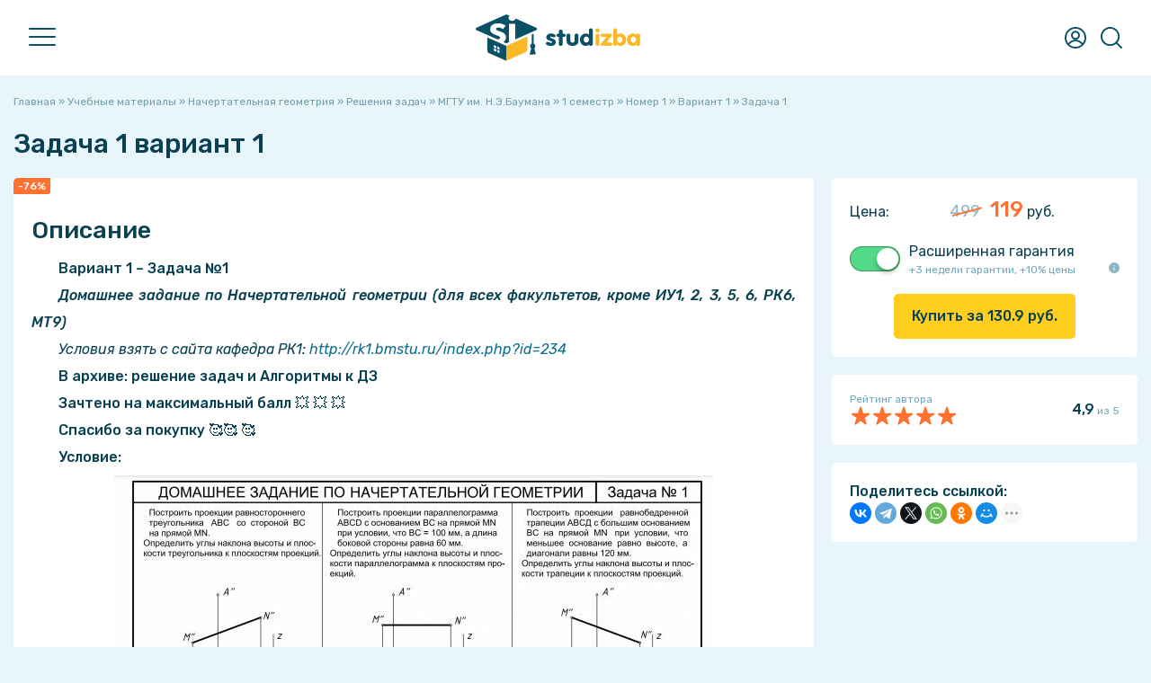

--- FILE ---
content_type: text/html; charset=UTF-8utf-8
request_url: https://studizba.com/files/nachertatelnaya-geometriya/task/279214-zadacha-1.html
body_size: 17951
content:
<!DOCTYPE html><html lang="ru"><head><meta charset="utf-8"><title>Ð—Ð°Ð´Ð°Ñ‡Ð° 1 Ð²Ð°Ñ€Ð¸Ð°Ð½Ñ‚ 1: ÐÐ°Ñ‡ÐµÑ€Ñ‚Ð°Ñ‚ÐµÐ»ÑŒÐ½Ð°Ñ Ð³ÐµÐ¾Ð¼ÐµÑ‚Ñ€Ð¸Ñ Ð·Ð° 119 Ñ€ÑƒÐ±. 279214 - Ð¡Ñ‚ÑƒÐ´Ð˜Ð·Ð±Ð°</title><meta name="description" content="ÐŸÐµÑ€Ð²Ð°Ñ Ð·Ð°Ð´Ð°Ñ‡Ð° Ð—Ð°Ð´Ð°Ñ‡Ð° 1 Ð¿ÐµÑ€Ð²Ñ‹Ð¹ Ð²Ð°Ñ€Ð¸Ð°Ð½Ñ‚ Ð¿Ð¾ Ð¿Ñ€ÐµÐ´Ð¼ÐµÑ‚Ñƒ ÐÐ°Ñ‡ÐµÑ€Ñ‚Ð°Ñ‚ÐµÐ»ÑŒÐ½Ð°Ñ Ð³ÐµÐ¾Ð¼ÐµÑ‚Ñ€Ð¸Ñ ÑÑ‚Ð¾Ð¸Ð¼Ð¾ÑÑ‚ÑŒ 119 Ñ€ÑƒÐ±Ð»ÐµÐ¹ Ð¿Ð¾ ÑÐºÐ¸Ð´ÐºÐµ Ð´Ð»Ñ ÐœÐ“Ð¢Ð£ Ð¸Ð¼. Ð.Ð­.Ð‘Ð°ÑƒÐ¼Ð°Ð½Ð° 1 ÑÐµÐ¼ÐµÑÑ‚Ñ€ (279214)"><meta name="keywords" content="ÐŸÐµÑ€Ð²Ð°Ñ Ð·Ð°Ð´Ð°Ñ‡Ð°, Ð—Ð°Ð´Ð°Ñ‡Ð° 1, Ð¿ÐµÑ€Ð²Ñ‹Ð¹ Ð²Ð°Ñ€Ð¸Ð°Ð½Ñ‚, ÐÐ°Ñ‡ÐµÑ€Ñ‚Ð°Ñ‚ÐµÐ»ÑŒÐ½Ð°Ñ Ð³ÐµÐ¾Ð¼ÐµÑ‚Ñ€Ð¸Ñ, ÐºÑƒÐ¿Ð¸Ñ‚ÑŒ Ð·Ð° 119â‚½ ÑÐ¾ ÑÐºÐ¸Ð´ÐºÐ¾Ð¹, ÐœÐ“Ð¢Ð£ Ð¸Ð¼. Ð.Ð­.Ð‘Ð°ÑƒÐ¼Ð°Ð½Ð°, 1 ÑÐµÐ¼ÐµÑÑ‚Ñ€, anhyeuem, ÑƒÑ€Ð¾Ðº, Ð´Ð¸ÑÑ†Ð¸Ð¿Ð»Ð¸Ð½Ð°, ÑÐºÐ°Ñ‡Ð°Ñ‚ÑŒ, ÐºÑƒÐ¿Ð¸Ñ‚ÑŒ, Ð¾Ð±ÑƒÑ‡ÐµÐ½Ð¸Ðµ, Ð²ÑƒÐ·, Ð¸Ð½ÑÑ‚Ð¸Ñ‚ÑƒÑ‚, ÑƒÐ½Ð¸Ð²ÐµÑ€, Ð°Ð»ÑŒÐ¼Ð°Ð¼Ð°Ñ‚ÐµÑ€, ÑƒÑ‡Ñ‘Ð±Ð°, Ð²Ñ‹ÑÑˆÐµÐµ Ð¾Ð±Ñ€Ð°Ð·Ð¾Ð²Ð°Ð½Ð¸Ðµ, ÑƒÑ‡ÐµÐ±Ð½Ñ‹Ð¹ Ð¼Ð°Ñ‚ÐµÑ€Ð¸Ð°Ð»"> <meta property="og:site_name" content="Ð¡Ñ‚ÑƒÐ´Ð˜Ð·Ð±Ð° - Ð¼Ð°Ð³Ð°Ð·Ð¸Ð½ ÑÑ‚ÑƒÐ´ÐµÐ½Ñ‡ÐµÑÐºÐ¸Ñ… Ñ€Ð°Ð±Ð¾Ñ‚ Ð¸ ÑƒÑÐ»ÑƒÐ³"><meta property="og:type" content="article"><meta property="og:title" content="Ð—Ð°Ð´Ð°Ñ‡Ð° 1 Ð²Ð°Ñ€Ð¸Ð°Ð½Ñ‚ 1: ÐÐ°Ñ‡ÐµÑ€Ñ‚Ð°Ñ‚ÐµÐ»ÑŒÐ½Ð°Ñ Ð³ÐµÐ¾Ð¼ÐµÑ‚Ñ€Ð¸Ñ Ð·Ð° 119 Ñ€ÑƒÐ±. 279214 - Ð¡Ñ‚ÑƒÐ´Ð˜Ð·Ð±Ð°"><meta property="og:url" content="https://studizba.com/files/nachertatelnaya-geometriya/task/279214-zadacha-1.html"><meta property="og:image" content="/i/og/task.png"><meta property="og:description" content="ÐŸÐµÑ€Ð²Ð°Ñ Ð·Ð°Ð´Ð°Ñ‡Ð° Ð—Ð°Ð´Ð°Ñ‡Ð° 1 Ð¿ÐµÑ€Ð²Ñ‹Ð¹ Ð²Ð°Ñ€Ð¸Ð°Ð½Ñ‚ Ð¿Ð¾ Ð¿Ñ€ÐµÐ´Ð¼ÐµÑ‚Ñƒ ÐÐ°Ñ‡ÐµÑ€Ñ‚Ð°Ñ‚ÐµÐ»ÑŒÐ½Ð°Ñ Ð³ÐµÐ¾Ð¼ÐµÑ‚Ñ€Ð¸Ñ ÑÑ‚Ð¾Ð¸Ð¼Ð¾ÑÑ‚ÑŒ 119 Ñ€ÑƒÐ±Ð»ÐµÐ¹ Ð¿Ð¾ ÑÐºÐ¸Ð´ÐºÐµ Ð´Ð»Ñ ÐœÐ“Ð¢Ð£ Ð¸Ð¼. Ð.Ð­.Ð‘Ð°ÑƒÐ¼Ð°Ð½Ð° 1 ÑÐµÐ¼ÐµÑÑ‚Ñ€ (279214)"><link rel="search" type="application/opensearchdescription+xml" href="https://studizba.com/index.php?do=opensearch" title="Ð¡Ñ‚ÑƒÐ´Ð˜Ð·Ð±Ð°"><link rel="canonical" href="https://studizba.com/files/nachertatelnaya-geometriya/task/279214-zadacha-1.html"><link rel="alternate" type="application/rss+xml" title="Ð¡Ñ‚ÑƒÐ´Ð˜Ð·Ð±Ð°" href="https://studizba.com/rss.xml"> <script src="https://ajax.googleapis.com/ajax/libs/jquery/2.2.4/jquery.min.js"></script><script src="https://ajax.googleapis.com/ajax/libs/jqueryui/1.12.1/jquery-ui.min.js"></script><script src="https://s.studizba.com/s.php?t=jh&v=1" defer></script><meta name="HandheldFriendly" content="true"><meta name="format-detection" content="telephone=no"><meta name="viewport" content="user-scalable=no, initial-scale=1.0, maximum-scale=1.0, width=device-width"><meta name="mobile-web-app-capable" content="yes"><meta name="apple-mobile-web-app-status-bar-style" content="default">
 <link rel="preconnect" href="https://fonts.gstatic.com" crossorigin><link rel="preload" href="https://fonts.googleapis.com/css2?family=Rubik:ital,wght@0,400;0,500;1,400;1,500&display=swap" as="style"><link rel="stylesheet" href="https://fonts.googleapis.com/css2?family=Rubik:ital,wght@0,400;0,500;1,400;1,500&display=swap" media="print" onload="this.media='all'"><link href="https://s.studizba.com/s.php?t=ss&v=gx" type="text/css" rel="stylesheet" data-fallback="/templates/si/s/s.css?v=gx">
 
 
 <link rel="icon" href="/favicon.svg" type="image/svg+xml"><link rel="shortcut icon" href="/favicon.ico" type="image/x-icon"><link rel="apple-touch-icon" href="https://s.studizba.com/z.php?f=/uploads/si/touch-icon-iphone.png"><link rel="apple-touch-icon" sizes="76x76" href="https://s.studizba.com/z.php?f=/uploads/si/touch-icon-ipad.png"><link rel="apple-touch-icon" sizes="120x120" href="https://s.studizba.com/z.php?f=/uploads/si/touch-icon-iphone-retina.png"><link rel="apple-touch-icon" sizes="152x152" href="https://s.studizba.com/z.php?f=/uploads/si/touch-icon-ipad-retina.png">
 </head><body><div class="antiheader"></div><header><div class="w head"><div id="nav"><span></span><span></span><span></span></div><a href="/" class="logo"><i class="svg i-logo"></i></a><nav><ul><li><a href="/files/">Ð£Ñ‡ÐµÐ±Ð½Ñ‹Ðµ Ð¼Ð°Ñ‚ÐµÑ€Ð¸Ð°Ð»Ñ‹</a></li><li><a href="/files/add-file.html">Ð”Ð¾Ð±Ð°Ð²Ð¸Ñ‚ÑŒ Ð¼Ð°Ñ‚ÐµÑ€Ð¸Ð°Ð»</a></li><li><a href="/questions/">ÐžÑ‚Ð²ÐµÑ‚Ñ‹</a></li><li><a href="/questions/add-question.html">Ð”Ð¾Ð±Ð°Ð²Ð¸Ñ‚ÑŒ Ð¾Ñ‚Ð²ÐµÑ‚</a></li><li><a href="/teachers/">ÐŸÑ€ÐµÐ¿Ð¾Ð´Ð°Ð²Ð°Ñ‚ÐµÐ»Ð¸</a></li><li><a href="/hs/">Ð’ÑƒÐ·Ñ‹</a></li><li><a href="#" onclick="return false;">Ð¡Ñ‚Ð°Ñ‚ÑŒÐ¸</a><ul><li><a href="/news/">ÐÐ¾Ð²Ð¾ÑÑ‚Ð¸</a></li><li><a href="/articles/free-software/">Ð‘ÐµÑÐ¿Ð»Ð°Ñ‚Ð½Ñ‹Ðµ Ð¿Ñ€Ð¾Ð³Ñ€Ð°Ð¼Ð¼Ñ‹</a></li><li><a href="/articles/advices/">Ð¡Ð¾Ð²ÐµÑ‚Ñ‹ ÑÑ‚ÑƒÐ´ÐµÐ½Ñ‚Ñƒ</a></li><li><a href="/articles/saving/">Ð­ÐºÐ¾Ð½Ð¾Ð¼Ð¸Ñ</a></li><li><a href="/articles/benefits/">Ð›ÑŒÐ³Ð¾Ñ‚Ñ‹ Ð¸ Ð¿Ñ€ÐµÐ¸Ð¼ÑƒÑ‰ÐµÑÑ‚Ð²Ð°</a></li><li><a href="/articles/various/">Ð Ð°Ð·Ð½Ð¾Ðµ</a></li><li><a href="/lastnews/">Ð’ÑÐµ Ð¿ÑƒÐ±Ð»Ð¸ÐºÐ°Ñ†Ð¸Ð¸</a></li></ul></li><li><a href="/lectures/">Ð›ÐµÐºÑ†Ð¸Ð¸</a></li><li><a href="/faq/">FAQ</a></li><li><a href="/l/h6eex1" rel="nofollow" target="_blank">ÐœÑ‹ Ð² VK</a></li><li><a href="/l/v2f5nb" rel="nofollow" target="_blank">ÐœÑ‹ Ð² Telegram</a></li></ul></nav><div class="top-btns"><i class="svg i-user" onclick="fast_reg();return false;"></i>
 <i class="svg i-topmenu-close disnone" id="userclose"></i>
 <i class="svg i-search" id="search" onclick="open_top(3);return false;"></i><i class="svg i-topmenu-close disnone" id="searchclose"></i></div></div></header> <div class="search-popup"><div class="main-search-links"><div class="main-search-links-h">Ð§Ñ‚Ð¾ Ñ…Ð¾Ñ‚Ð¸Ñ‚Ðµ Ð½Ð°Ð¹Ñ‚Ð¸?</div><a href="/files/" class="main-search-links-a"><i class="svg i-main-use"></i><div><div class="main-search-links-a-h">Ð£Ñ‡ÐµÐ±Ð½Ñ‹Ðµ Ð¼Ð°Ñ‚ÐµÑ€Ð¸Ð°Ð»Ñ‹</div><div class="main-search-links-a-t">Ð“Ð¾Ñ‚Ð¾Ð²Ñ‹Ðµ Ð´Ð¾Ð¼Ð°ÑˆÐ½Ð¸Ðµ, ÐºÑƒÑ€ÑÐ¾Ð²Ñ‹Ðµ, Ð»Ð°Ð±Ð¾Ñ€Ð°Ñ‚Ð¾Ñ€Ð½Ñ‹Ðµ Ñ€Ð°Ð±Ð¾Ñ‚Ñ‹, Ñ€ÐµÑˆÑ‘Ð½Ð½Ñ‹Ðµ Ð·Ð°Ð´Ð°Ñ‡Ð¸, Ñ€ÐµÑ„ÐµÑ€Ð°Ñ‚Ñ‹, ÐÐ˜Ð Ñ‹, Ð’ÐšÐ Ñ‹, ÑˆÐ¿Ð°Ñ€Ð³Ð°Ð»ÐºÐ¸, Ñ€Ð°Ð±Ð¾Ñ‡Ð¸Ðµ Ñ‚ÐµÑ‚Ñ€Ð°Ð´Ð¸, ÐºÐ½Ð¸Ð³Ð¸ Ð¸ Ð¼Ð½Ð¾Ð³Ð¾Ðµ Ð´Ñ€ÑƒÐ³Ð¾Ðµ!</div></div></a><a href="/questions/" class="main-search-links-a"><i class="svg i-ft qa"></i><div><div class="main-search-links-a-h">ÐžÑ‚Ð²ÐµÑ‚Ñ‹ Ð½Ð° Ð²Ð¾Ð¿Ñ€Ð¾ÑÑ‹</div><div class="main-search-links-a-t">ÐŸÐ¾Ð¼Ð¾Ð¶ÐµÑ‚ Ð¿Ñ€Ð¸ Ð¿Ñ€Ð¾Ñ…Ð¾Ð¶Ð´ÐµÐ½Ð¸Ð¸ Ñ‚ÐµÑÑ‚Ð¾Ð², ÐºÐ¾Ð½Ñ‚Ñ€Ð¾Ð»ÑŒÐ½Ñ‹Ñ… Ð¸ ÑÐºÐ·Ð°Ð¼ÐµÐ½Ð¾Ð² - Ð±Ñ‹ÑÑ‚Ñ€Ñ‹Ð¹ Ð¿Ð¾Ð¸ÑÐº Ð²Ð¾Ð¿Ñ€Ð¾ÑÐ¾Ð² Ñ Ð¼Ð³Ð½Ð¾Ð²ÐµÐ½Ð½Ñ‹Ð¼ Ð¿Ð¾Ð»ÑƒÑ‡ÐµÐ½Ð¸ÐµÐ¼ Ð¾Ñ‚Ð²ÐµÑ‚Ð°!</div></div></a><a href="/files/?gt=2" class="main-search-links-a"><i class="svg i-ft service"></i><div><div class="main-search-links-a-h">Ð£ÑÐ»ÑƒÐ³Ð¸</div><div class="main-search-links-a-t">ÐÐµ Ð¿Ð¾Ð»ÑƒÑ‡Ð°ÐµÑ‚ÑÑ ÑÐ´ÐµÐ»Ð°Ñ‚ÑŒ ÑÐ°Ð¼Ð¾Ð¼Ñƒ? ÐÑƒÐ¶Ð½Ð° Ð¿Ð¾Ð¼Ð¾Ñ‰ÑŒ Ð¸Ð»Ð¸ Ð¿Ñ€Ð¾ÑÑ‚Ð¾ ÐºÐ¾Ð½ÑÑƒÐ»ÑŒÑ‚Ð°Ñ†Ð¸Ñ? Ð£ Ð½Ð°Ñ Ð’Ñ‹ ÑÑ€Ð°Ð·Ñƒ Ð½Ð°Ð¿Ð¸ÑÐ°Ð½Ð¾ ÑÐºÐ¾Ð»ÑŒÐºÐ¾ Ð±ÑƒÐ´ÐµÑ‚ ÑÑ‚Ð¾Ð¸Ñ‚ÑŒ Ð¿Ð¾Ð¼Ð¾Ñ‰ÑŒ!</div></div></a><a href="/teachers/" class="main-search-links-a"><i class="svg i-search-teacher-blue"></i><div><div class="main-search-links-a-h">ÐŸÑ€ÐµÐ¿Ð¾Ð´Ð°Ð²Ð°Ñ‚ÐµÐ»Ð¸</div><div class="main-search-links-a-t">Ð¥Ð¾Ñ‚Ð¸Ñ‚Ðµ ÑƒÐ·Ð½Ð°Ñ‚ÑŒ Ð¾ ÑÐ²Ð¾Ñ‘Ð¼ Ð¿Ñ€ÐµÐ¿Ð¾Ð´Ð°Ð²Ð°Ñ‚ÐµÐ»Ðµ? Ð—Ð´ÐµÑÑŒ ÑÑ‚ÑƒÐ´ÐµÐ½Ñ‚Ñ‹ ÑÑ‚Ð°Ð²ÑÑ‚ Ð¾Ñ†ÐµÐ½ÐºÐ¸ Ð¿ÐµÐ´Ð°Ð³Ð¾Ð³Ð°Ð¼ Ð¸ Ð¿Ð¸ÑˆÑƒÑ‚ Ð¾ Ð½Ð¸Ñ… Ð¾Ñ‚Ð·Ñ‹Ð²Ñ‹!</div></div></a><a href="/lectures/" class="main-search-links-a"><i class="svg i-ft lectures"></i><div><div class="main-search-links-a-h">Ð›ÐµÐºÑ†Ð¸Ð¸</div><div class="main-search-links-a-t">Ð‘ÐµÑÐ¿Ð»Ð°Ñ‚Ð½Ñ‹Ð¹ ÑÐ¿Ñ€Ð°Ð²Ð¾Ñ‡Ð½Ð¸Ðº Ð² Ð²Ð¸Ð´Ðµ Ð»ÐµÐºÑ†Ð¸Ð¹, ÑÐ¾Ð±Ñ€Ð°Ð½Ð½Ñ‹Ð¹ Ð¸Ð· ÑƒÑ‡ÐµÐ±Ð½Ñ‹Ñ… Ð¼Ð°Ñ‚ÐµÑ€Ð¸Ð°Ð»Ð¾Ð² Ð·Ð° Ñ€Ð°Ð·Ð½Ñ‹Ðµ Ð³Ð¾Ð´Ñ‹!</div></div></a><a href="/lastnews/" class="main-search-links-a"><i class="svg i-search-news-blue"></i><div><div class="main-search-links-a-h">Ð¡Ñ‚Ð°Ñ‚ÑŒÐ¸</div><div class="main-search-links-a-t">ÐœÑ‹ Ð¿Ð¸ÑˆÐµÐ¼ Ð¼Ð½Ð¾Ð¶ÐµÑÑ‚Ð²Ð¾ Ð¸Ð½Ñ‚ÐµÑ€ÐµÑÐ½Ñ‹Ñ… ÑÑ‚Ð°Ñ‚ÐµÐ¹, ÐºÐ¾Ñ‚Ð¾Ñ€Ñ‹Ð¹ Ð¿Ð¾Ð¼Ð¾Ð³ÑƒÑ‚ ÑÑ‚ÑƒÐ´ÐµÐ½Ñ‚Ñƒ Ð² ÑÐ¾Ð²ÐµÑ€ÑˆÐµÐ½Ð½Ð¾ Ñ€Ð°Ð·Ð½Ñ‹Ñ… ÑÐ¸Ñ‚ÑƒÐ°Ñ†Ð¸ÑÑ…!</div></div></a><a href="/hs/" class="main-search-links-a"><i class="svg i-hs-blue"></i><div><div class="main-search-links-a-h">Ð’Ð£Ð—Ñ‹</div><div class="main-search-links-a-t">Ð¥Ð¾Ñ‚Ð¸Ñ‚Ðµ Ð·Ð½Ð°Ñ‚ÑŒ Ð²ÑÑ‘ Ð¾ ÑÐ²Ð¾Ñ‘Ð¼ Ð’Ð£Ð—Ðµ Ñ Ñ‚Ð¾Ñ‡ÐºÐ¸ Ð·Ñ€ÐµÐ½Ð¸Ñ ÑÑ‚ÑƒÐ´ÐµÐ½Ñ‚Ð¾Ð² ÑÑ‚Ð¾Ð³Ð¾ Ð·Ð°Ð²ÐµÐ´ÐµÐ½Ð¸Ñ? Ð£ Ð½Ð°Ñ ÐµÑÑ‚ÑŒ Ð¸ Ñ‚Ð°ÐºÐ¾Ðµ!</div></div></a><div class="small-text mtop10">ÐœÑ‹ Ñ€Ð°Ð·Ð´ÐµÐ»Ð¸Ð»Ð¸ Ð¿Ð¾Ð¸ÑÐºÐ¸, Ñ‚Ð°Ðº ÐºÐ°Ðº Ð¸ÑÐºÐ°Ñ‚ÑŒ Ð²ÑÑ‘ Ð¾Ð´Ð½Ð¾Ð²Ñ€ÐµÐ¼ÐµÐ½Ð½Ð¾ Ð¿Ñ€Ð¾ÑÑ‚Ð¾ Ð½ÐµÑ€ÐµÐ°Ð»ÑŒÐ½Ð¾ ðŸ˜¬</div></div></div> <section class="m"><div class="w main"><div class="mtop20"></div>
 
 
 
 
 
 <div id='dle-content'><div id="dle-content2"><div class="speedbar"><span itemscope itemtype="https://schema.org/BreadcrumbList"><span itemprop="itemListElement" itemscope itemtype="https://schema.org/ListItem"><meta itemprop="position" content="1"><a href="/" itemprop="item"><span itemprop="name">Ð“Ð»Ð°Ð²Ð½Ð°Ñ</span></a></span> Â» <span itemprop="itemListElement" itemscope itemtype="https://schema.org/ListItem"><meta itemprop="position" content="2"><a href="/files/" itemprop="item"><span itemprop="name">Ð£Ñ‡ÐµÐ±Ð½Ñ‹Ðµ Ð¼Ð°Ñ‚ÐµÑ€Ð¸Ð°Ð»Ñ‹</span></a></span> Â» <span itemprop="itemListElement" itemscope itemtype="https://schema.org/ListItem"><meta itemprop="position" content="3"><a href="/files/nachertatelnaya-geometriya/" itemprop="item"><span itemprop="name">ÐÐ°Ñ‡ÐµÑ€Ñ‚Ð°Ñ‚ÐµÐ»ÑŒÐ½Ð°Ñ Ð³ÐµÐ¾Ð¼ÐµÑ‚Ñ€Ð¸Ñ</span></a></span> Â» <span itemprop="itemListElement" itemscope itemtype="https://schema.org/ListItem"><meta itemprop="position" content="4"><a href="/files/nachertatelnaya-geometriya/task/" itemprop="item"><span itemprop="name">Ð ÐµÑˆÐµÐ½Ð¸Ñ Ð·Ð°Ð´Ð°Ñ‡</span></a></span> Â» <span itemprop="itemListElement" itemscope itemtype="https://schema.org/ListItem"><meta itemprop="position" content="5"><a href="/files/nachertatelnaya-geometriya/task/mgtu-im-baumana/" itemprop="item"><span itemprop="name">ÐœÐ“Ð¢Ð£ Ð¸Ð¼. Ð.Ð­.Ð‘Ð°ÑƒÐ¼Ð°Ð½Ð°</span></a></span> Â» <span itemprop="itemListElement" itemscope itemtype="https://schema.org/ListItem"><meta itemprop="position" content="6"><a href="/files/nachertatelnaya-geometriya/task/mgtu-im-baumana/?sem=1" itemprop="item"><span itemprop="name">1 ÑÐµÐ¼ÐµÑÑ‚Ñ€</span></a></span> Â» <span itemprop="itemListElement" itemscope itemtype="https://schema.org/ListItem"><meta itemprop="position" content="7"><a href="/files/nachertatelnaya-geometriya/task/mgtu-im-baumana/?sem=1&n=1" itemprop="item"><span itemprop="name">ÐÐ¾Ð¼ÐµÑ€ 1</span></a></span> Â» <span itemprop="itemListElement" itemscope itemtype="https://schema.org/ListItem"><meta itemprop="position" content="8"><a href="/files/nachertatelnaya-geometriya/task/mgtu-im-baumana/?sem=1&n=1&var=1" itemprop="item"><span itemprop="name">Ð’Ð°Ñ€Ð¸Ð°Ð½Ñ‚ 1</span></a></span> Â» Ð—Ð°Ð´Ð°Ñ‡Ð° 1</span></div><article itemscope itemtype="http://schema.org/Product"><div class="disnone"><meta itemprop="learningResourceType" content="Coursework"><span itemprop="description">Ð”Ð»Ñ ÑÑ‚ÑƒÐ´ÐµÐ½Ñ‚Ð¾Ð² ÐœÐ“Ð¢Ð£ Ð¸Ð¼. Ð.Ð­.Ð‘Ð°ÑƒÐ¼Ð°Ð½Ð° Ð¿Ð¾ Ð¿Ñ€ÐµÐ´Ð¼ÐµÑ‚Ñƒ ÐÐ°Ñ‡ÐµÑ€Ñ‚Ð°Ñ‚ÐµÐ»ÑŒÐ½Ð°Ñ Ð³ÐµÐ¾Ð¼ÐµÑ‚Ñ€Ð¸Ñ</span><span itemprop="headline">Ð—Ð°Ð´Ð°Ñ‡Ð° 1</span><span itemprop="name">Ð—Ð°Ð´Ð°Ñ‡Ð° 1</span><div itemprop="offers" itemscope itemtype="http://schema.org/Offer"><meta itemprop="price" content="119"><meta itemprop="priceCurrency" content="RUB"></div><div itemprop="aggregateRating" itemscope itemtype="https://schema.org/AggregateRating" class="disnone"><span itemprop="ratingValue">4,90</span><span itemprop="bestRating">5</span><span itemprop="ratingCount">50460</span> </div><span itemprop="datePublished">2021-09-14</span><span itemprop="dateModified">2024-09-03</span><span itemprop="publisher" itemscope itemtype="https://schema.org/Organization"><span itemprop="name">Ð¡Ñ‚ÑƒÐ´Ð˜Ð·Ð±Ð°</span><link href="https://s.studizba.com/z.php?f=/uploads/og/logo.png" itemprop="logo"></span><link itemprop="image" href="/i/og/task.png">
 </div><h1>Ð—Ð°Ð´Ð°Ñ‡Ð° 1 Ð²Ð°Ñ€Ð¸Ð°Ð½Ñ‚ 1</h1>
 
 
 <div class="fileinfo"><div class="fileinfo-left">
 
 
 <div class="fileinfo-body fullstory-content">
 <div class="one-file-discount">-76%</div>
 
 <h2>ÐžÐ¿Ð¸ÑÐ°Ð½Ð¸Ðµ</h2><div class="file-info-description-div" id="file_info_description_div"><p><b><span>Ð’Ð°Ñ€Ð¸Ð°Ð½Ñ‚ 1 â€“ Ð—Ð°Ð´Ð°Ñ‡Ð° â„–1</span></b></p><p><b><i><span>Ð”Ð¾Ð¼Ð°ÑˆÐ½ÐµÐµ Ð·Ð°Ð´Ð°Ð½Ð¸Ðµ Ð¿Ð¾ ÐÐ°Ñ‡ÐµÑ€Ñ‚Ð°Ñ‚ÐµÐ»ÑŒÐ½Ð¾Ð¹ Ð³ÐµÐ¾Ð¼ÐµÑ‚Ñ€Ð¸Ð¸ (Ð´Ð»Ñ Ð²ÑÐµÑ… Ñ„Ð°ÐºÑƒÐ»ÑŒÑ‚ÐµÑ‚Ð¾Ð², ÐºÑ€Ð¾Ð¼Ðµ Ð˜Ð£1, 2, 3, 5, 6, Ð Ðš6, ÐœÐ¢9)</span></i></b></p><p><i><span>Ð£ÑÐ»Ð¾Ð²Ð¸Ñ Ð²Ð·ÑÑ‚ÑŒ Ñ ÑÐ°Ð¹Ñ‚Ð° ÐºÐ°Ñ„ÐµÐ´Ñ€Ð° Ð Ðš1: <noindex><a href="http://rk1.bmstu.ru/index.php?id=234" target="_blank" title="Ð¡ÑÑ‹Ð»ÐºÐ° Ð½Ð° ÑÑ‚Ñ€Ð°Ð½Ð¸Ñ†Ñƒ ÑÐ°Ð¹Ñ‚Ð° rk1.bmstu.ru" rel="nofollow">http://rk1.bmstu.ru/index.php?id=234</a></noindex></span></i></p><p><b><span>Ð’ Ð°Ñ€Ñ…Ð¸Ð²Ðµ: Ñ€ÐµÑˆÐµÐ½Ð¸Ðµ Ð·Ð°Ð´Ð°Ñ‡ Ð¸ <span>ÐÐ»Ð³Ð¾Ñ€Ð¸Ñ‚Ð¼Ñ‹ </span>Ðº Ð”Ð—</span></b></p><p><b><span>Ð—Ð°Ñ‡Ñ‚ÐµÐ½Ð¾ Ð½Ð° Ð¼Ð°ÐºÑÐ¸Ð¼Ð°Ð»ÑŒÐ½Ñ‹Ð¹ Ð±Ð°Ð»Ð» </span></b><b><span>ðŸ’¥</span></b><b><span> </span></b><b><span>ðŸ’¥</span></b><b><span> </span></b><b><span>ðŸ’¥</span></b><b><span> </span></b></p><p><b><span>Ð¡Ð¿Ð°ÑÐ¸Ð±Ð¾ Ð·Ð° Ð¿Ð¾ÐºÑƒÐ¿ÐºÑƒ </span></b><b><span>ðŸ¥°ðŸ¥°</span></b><span> </span><span>ðŸ¥°</span></p><p><b><span>Ð£ÑÐ»Ð¾Ð²Ð¸Ðµ:<a href="https://studizba.com/uploads/files_att/2023-07/1690020127_uslovie-zadacha-1.jpg" class="highslide"> <img data-src="https://s.studizba.com/z.php?f=/uploads/files_att/2023-07/thumbs/1690020127_uslovie-zadacha-1.jpg" class="fr-fic fr-dib" alt=""></a></span></b></p><p><b><span>ÐŸÑ€Ð¸Ð¼ÐµÑ€ Ñ€ÐµÑˆÐµÐ½Ð¸Ñ Ð¸ </span></b><b><span>ÐÐ»Ð³Ð¾Ñ€Ð¸Ñ‚Ð¼Ñ‹</span></b><b><span>:</span></b></p><b><span>â€‹<a href="https://studizba.com/uploads/files_att/2023-07/1690020010_cc.png" class="highslide"> <img data-src="https://s.studizba.com/z.php?f=/uploads/files_att/2023-07/thumbs/1690020010_cc.png" class="fr-fic fr-dib" alt=""></a></span></b><a href="https://studizba.com/uploads/files_att/2023-07/1690020004_screenshot-2023-07-22-120502.jpg" class="highslide"> <img data-src="https://s.studizba.com/z.php?f=/uploads/files_att/2023-07/thumbs/1690020004_screenshot-2023-07-22-120502.jpg" class="fr-fic fr-dib" alt=""></a><div id="full_descr_button" class="file-info-description-full disnone"><a href="#" onclick="show_full_fileinfo_descr();return false;">ÐŸÐ¾ÐºÐ°Ð·Ð°Ñ‚ÑŒ Ð²ÑÑ‘ Ð¾Ð¿Ð¸ÑÐ°Ð½Ð¸Ðµ</a></div></div><script>
let fileinfoDescrSpoiler = true;
$(window).scroll(function() {
let target = $(this).scrollTop();
let u = 0;
/*if(screen.width <= 1000) u = 1200;
else u = 100;*/
u = 100;
if(target > u){ $(function() {
var a = $(".file-info-description-div").height();
if(a >= 600 && fileinfoDescrSpoiler == true)
{
$('#full_descr_button').removeClass('disnone');
$('#file_info_description_div').addClass('file-info-description-div-maxh');
fileinfoDescrSpoiler = false;
}
});
}
});</script>
 
 
 
 
 <h2>Ð¥Ð°Ñ€Ð°ÐºÑ‚ÐµÑ€Ð¸ÑÑ‚Ð¸ÐºÐ¸ Ñ€ÐµÑˆÑ‘Ð½Ð½Ð¾Ð¹ Ð·Ð°Ð´Ð°Ñ‡Ð¸</h2><div class="fileinfo-specifications"><div class="fileinfo-specifications-row"><div class="fileinfo-specifications-row-h">Ð¢Ð¸Ð¿</div><div class="fileinfo-specifications-row-t"><a href="/files/task/">Ð ÐµÑˆÑ‘Ð½Ð½Ð°Ñ Ð·Ð°Ð´Ð°Ñ‡Ð°</a></div></div><div class="fileinfo-specifications-row"><div class="fileinfo-specifications-row-h">ÐŸÑ€ÐµÐ´Ð¼ÐµÑ‚</div><div class="fileinfo-specifications-row-t"><a href="/files/nachertatelnaya-geometriya/">ÐÐ°Ñ‡ÐµÑ€Ñ‚Ð°Ñ‚ÐµÐ»ÑŒÐ½Ð°Ñ Ð³ÐµÐ¾Ð¼ÐµÑ‚Ñ€Ð¸Ñ</a></div></div>
 <div class="fileinfo-specifications-row"><div class="fileinfo-specifications-row-h">Ð£Ñ‡ÐµÐ±Ð½Ð¾Ðµ Ð·Ð°Ð²ÐµÐ´ÐµÐ½Ð¸Ðµ</div><div class="fileinfo-specifications-row-t"><a href="/hs/mgtu-im-baumana/" title="ÐœÐ“Ð¢Ð£ Ð¸Ð¼. Ð.Ð­.Ð‘Ð°ÑƒÐ¼Ð°Ð½Ð°" class="user-link"><img src="https://s.studizba.com/z.php?f=/uploads/high-schools/151-moskovskij-gosudarstvennyj-tehnicheskij-universitet-im.-n.-je.-baumana.png&w=72&h=72&t=1"> ÐœÐ“Ð¢Ð£ Ð¸Ð¼. Ð.Ð­.Ð‘Ð°ÑƒÐ¼Ð°Ð½Ð°</a></div></div>
 <div class="fileinfo-specifications-row"><div class="fileinfo-specifications-row-h">Ð¡ÐµÐ¼ÐµÑÑ‚Ñ€</div><div class="fileinfo-specifications-row-t"><a href="/files/?sem=1">1 ÑÐµÐ¼ÐµÑÑ‚Ñ€</a></div></div>
 <div class="fileinfo-specifications-row"><div class="fileinfo-specifications-row-h">ÐÐ¾Ð¼ÐµÑ€ Ð·Ð°Ð´Ð°Ð½Ð¸Ñ</div><div class="fileinfo-specifications-row-t"><a href="/files/?n=1" class="fileinfo-one-tag y">1</a></div></div>
 
 <div class="fileinfo-specifications-row"><div class="fileinfo-specifications-row-h">Ð’Ð°Ñ€Ð¸Ð°Ð½Ñ‚</div><div class="fileinfo-specifications-row-t"><a href="/files/?var=1" class="fileinfo-one-tag g">1</a></div></div>
 
 
 <div class="fileinfo-specifications-row"><div class="fileinfo-specifications-row-h">ÐŸÑ€Ð¾ÑÐ¼Ð¾Ñ‚Ñ€Ð¾Ð²</div><div class="fileinfo-specifications-row-t">114</div></div>
 
 
 <div class="fileinfo-specifications-row"><div class="fileinfo-specifications-row-h">Ð Ð°Ð·Ð¼ÐµÑ€</div><div class="fileinfo-specifications-row-t">206,24 Kb</div></div>
 
 
 
 </div>
 
 
 <h2>Ð¡Ð¿Ð¸ÑÐ¾Ðº Ñ„Ð°Ð¹Ð»Ð¾Ð²</h2><div class="fileinfo-attaches"><div class="fileinfo-attaches-one-parent" style=""><div class="fileinfo-attaches-one pdf"><span class="fileinfo-attaches-one-name"><span class="fileinfo-attaches-one-name-a">Ð’Ð°Ñ€Ð¸Ð°Ð½Ñ‚ 1 - Ð—Ð°Ð´Ð°Ñ‡Ð° 1.</span><span class="fileinfo-attaches-one-name-b">pdf</span></span></div></div><div class="fileinfo-attaches-one-parent" style=""><div class="fileinfo-attaches-one doc"><span class="fileinfo-attaches-one-name"><span class="fileinfo-attaches-one-name-a">ÐÐ»Ð³Ð¾Ñ€Ð¸Ñ‚Ð¼Ñ‹ Ð’Ð°Ñ€Ð¸Ð°Ð½Ñ‚ 1 - Ð—Ð°Ð´Ð°Ñ‡Ð° 1.</span><span class="fileinfo-attaches-one-name-b">docx</span></span></div></div></div>
 
 
 
 
 <div class="mtop20"><a href="#" onclick="add_correction(5);return false;" class="small-text">ÐžÑˆÐ¸Ð±ÐºÐ° Ð¸Ð»Ð¸ Ð¿Ñ€ÐµÐ´Ð»Ð¾Ð¶ÐµÐ½Ð¸Ðµ Ð¿Ð¾ ÑƒÐ»ÑƒÑ‡ÑˆÐµÐ½Ð¸ÑŽ?</a></div><div class="mtop20 fileinfo-p">
 <img data-src=https://s.studizba.com/z.php?f=/uploads/fotos/podpt_77101_43091.jpg&w=1632&h=400&t=1" alt="ÐšÐ°Ñ€Ñ‚Ð¸Ð½ÐºÐ°-Ð¿Ð¾Ð´Ð¿Ð¸ÑÑŒ" class="mbot10" style="max-width:100%!important;"><div class="mtop10">Ð”Ñ€ÑƒÐ·ÑŒÑ, ÑÐ¿Ð°ÑÐ¸Ð±Ð¾ Ð·Ð° Ð´Ð¾Ð²ÐµÑ€Ð¸Ðµ! Ð•ÑÐ»Ð¸ Ð²Ð°Ð¼ Ð¿Ð¾Ð½Ñ€Ð°Ð²Ð¸Ð»Ð°ÑÑŒ Ñ€Ð°Ð±Ð¾Ñ‚Ð° â€“ Ð¿Ð¾ÑÑ‚Ð°Ð²ÑŒÑ‚Ðµ 5â­ Ð¸ Ð½Ð°Ð¿Ð¸ÑˆÐ¸Ñ‚Ðµ Ð¾Ñ‚Ð·Ñ‹Ð². Ð­Ñ‚Ð¾ Ð¿Ð¾Ð¼Ð¾Ð¶ÐµÑ‚ Ð´Ñ€ÑƒÐ³Ð¸Ð¼ ÑÑ‚ÑƒÐ´ÐµÐ½Ñ‚Ð°Ð¼, Ð° Ð¼Ð½Ðµ Ð´Ð°ÑÑ‚ ÑÐ¸Ð»Ñ‹ Ð´ÐµÐ»Ð°Ñ‚ÑŒ ÐµÑ‰Ñ‘ Ð±Ð¾Ð»ÑŒÑˆÐµ ÐºÐ°Ñ‡ÐµÑÑ‚Ð²ÐµÐ½Ð½Ñ‹Ñ… Ð¼Ð°Ñ‚ÐµÑ€Ð¸Ð°Ð»Ð¾Ð² Ð´Ð»Ñ Ð²Ð°Ñ ðŸ”¥</div></div><div class="fileinfo-footer mtop20"><div class="fileinfo-footer-authors"><div class="fileinfo-footer-author-one"><a onclick="ShowProfile('anhyeuem', '/user/anhyeuem/', 0); return false;" href="/user/anhyeuem/" title="ÐŸÐ¾Ð»ÑŒÐ·Ð¾Ð²Ð°Ñ‚ÐµÐ»ÑŒ anhyeuem" class="fileinfo-footer-author"><img data-src="https://s.studizba.com/z.php?f=/uploads/fotos/foto_77101_96593.jpg&w=200&h=200&t=1" alt="ÐŸÐ¾Ð»ÑŒÐ·Ð¾Ð²Ð°Ñ‚ÐµÐ»ÑŒ anhyeuem" title="ÐŸÐ¾Ð»ÑŒÐ·Ð¾Ð²Ð°Ñ‚ÐµÐ»ÑŒ anhyeuem"> anhyeuem</a> 
 </div>
 </div><div>
 14 ÑÐµÐ½Ñ‚ÑÐ±Ñ€Ñ 2021 Ð² 12:32</div></div></div><div class="mtop20"></div><h2 class="mleft0" id="comments_h2">ÐšÐ¾Ð¼Ð¼ÐµÐ½Ñ‚Ð°Ñ€Ð¸Ð¸</h2>
 
 <div id="comments_tree"><div class="comments" id="file_comm_div"><div class="ac mtop20 no_comments_div"><i class="svg i-lsg"></i><div class="mtop20"><b>ÐÐµÑ‚ ÐºÐ¾Ð¼Ð¼ÐµÐ½Ñ‚Ð°Ñ€Ð¸ÐµÐ²</b></div><div class="mtop5">Ð¡Ñ‚Ð°Ð½ÑŒ Ð¿ÐµÑ€Ð²Ñ‹Ð¼, ÐºÑ‚Ð¾ Ñ‡Ñ‚Ð¾-Ð½Ð¸Ð±ÑƒÐ´ÑŒ Ð½Ð°Ð¿Ð¸ÑˆÐµÑ‚!</div></div></div>
 </div><div class="wb mtop20 fileinfo-share-mob">
 <b>ÐŸÐ¾Ð´ÐµÐ»Ð¸Ñ‚ÐµÑÑŒ ÑÑÑ‹Ð»ÐºÐ¾Ð¹:</b><div class="ya-share2" data-curtain data-shape="round" data-limit="5" data-more-button-type="short" data-services="telegram,whatsapp,viber,vkontakte,evernote,facebook,twitter,odnoklassniki,moimir,tumblr,blogger"></div>
 
 </div>
 </div><div class="fileinfo-meta"><div class="w340px"></div><div class="fileinfo-meta-flex-right-fixed">
 
 <div class="wb">
 
 
 
 
 
 
 <div class="fileinfo-meta-price"><span class="fileinfo-price-name">Ð¦ÐµÐ½Ð°: </span><span class="fileinfo-price-old-price">499</span> <span class="one-file-price-discount">119</span> <span>Ñ€ÑƒÐ±.</span>
 <div class="mtop20"></div></div>
 
 
 <div class="checkbox-ios-flex mtop20 fileinfo-guarantee-checkbox"><label class="checkbox-ios"><input type="checkbox" name="use_guarantee" id="use_guarantee" class="dps-item" data-id="g" data-price="1" checked><span class="checkbox-ios-switch"></span></label><span class="fi-dps-name"><span>Ð Ð°ÑÑˆÐ¸Ñ€ÐµÐ½Ð½Ð°Ñ Ð³Ð°Ñ€Ð°Ð½Ñ‚Ð¸Ñ</span> <span class="fi-dps-bottom"><span class="fi-dps-price">+3 Ð½ÐµÐ´ÐµÐ»Ð¸ Ð³Ð°Ñ€Ð°Ð½Ñ‚Ð¸Ð¸, +10% Ñ†ÐµÐ½Ñ‹</span> <a href="#" onclick="DLEalert('Ð”Ð¾Ð¿Ð¾Ð»Ð½Ð¸Ñ‚ÐµÐ»ÑŒÐ½Ñ‹Ðµ Ñ‚Ñ€Ð¸ Ð½ÐµÐ´ÐµÐ»Ð¸ Ð³Ð°Ñ€Ð°Ð½Ñ‚Ð¸Ð¸.','Ð Ð°ÑÑˆÐ¸Ñ€ÐµÐ½Ð½Ð°Ñ Ð³Ð°Ñ€Ð°Ð½Ñ‚Ð¸Ñ');return false;"><i class="svg i-info" title="ÐŸÐ¾Ð´Ñ€Ð¾Ð±Ð½ÐµÐµ"></i></a></span></span></div>
 <input type="hidden" id="start_price" value="119"><input type="hidden" id="member_balance" value="0.00"><input type="hidden" id="need_to_buy_main_product" value="279214"><input type="hidden" id="hidden_hs_id" value="151"><input type="hidden" id="hidden_sem" value="1"><script>
 $('.dps-item').click(function(){fi_price();});
 $(function() {fi_price();});</script>
 <div class="ac mtop20"><a href="#" class="btn y" onclick="fast_reg();return false;">ÐšÑƒÐ¿Ð¸Ñ‚ÑŒ Ð·Ð° <span class="price_for_you"></span> Ñ€ÑƒÐ±.</a></div>
 
 
 
 
 
 
 
 
 
 
 
 
 
 
 
 
 
 
 
 
 
 
 
 
 
 
 </div>
 
 <div class="wb mtop20"><div class="disflex aic jcsb"><div><div class="small-text">Ð ÐµÐ¹Ñ‚Ð¸Ð½Ð³ Ð°Ð²Ñ‚Ð¾Ñ€Ð°</div><div class="one-file-rating c"><div class="one-file-rating-orange a" id="_width" style="width:98%;"></div><div class="one-file-rating-stars"></div></div></div><div><b id="">4,9</b><span class="small-text"> Ð¸Ð· 5</span></div></div>
 
 
 
 
 
 
 
 </div><div class="wb mtop20 fileinfo-share-pc">
 <b>ÐŸÐ¾Ð´ÐµÐ»Ð¸Ñ‚ÐµÑÑŒ ÑÑÑ‹Ð»ÐºÐ¾Ð¹:</b><script src="https://yastatic.net/share2/share.js"></script><div class="ya-share2" data-curtain data-shape="round" data-limit="6" data-more-button-type="short" data-services="vkontakte,facebook,telegram,twitter,whatsapp,odnoklassniki,moimir,tumblr,blogger,viber,evernote"></div>
 
 </div>
 
 </div></div></div></article></div><div class="mtop20"></div><div class="small-title">Ð¡Ð¾Ð¿ÑƒÑ‚ÑÑ‚Ð²ÑƒÑŽÑ‰Ð¸Ðµ Ð¼Ð°Ñ‚ÐµÑ€Ð¸Ð°Ð»Ñ‹</div><div class="mp-files similar-file-fileinfo"><a href="/files/nachertatelnaya-geometriya/homework/17255-5-zadach.html" class="similar-file" title="Ð”Ð¾Ð¼Ð°ÑˆÐ½ÐµÐµ Ð·Ð°Ð´Ð°Ð½Ð¸Ðµ 5 Ð—Ð°Ð´Ð°Ñ‡ (ÐÐ°Ñ‡ÐµÑ€Ñ‚Ð°Ñ‚ÐµÐ»ÑŒÐ½Ð°Ñ Ð³ÐµÐ¾Ð¼ÐµÑ‚Ñ€Ð¸Ñ)"><div class="similar-file-discount">-50%</div><div class="similar-file-main"><i class="svg i-ft homework"></i><div class="similar-file-content"><div class="similar-file-title">5 Ð—Ð°Ð´Ð°Ñ‡</div><div class="similar-file-footer"><div class="similar-file-subj">ÐÐ°Ñ‡ÐµÑ€Ñ‚Ð°Ñ‚ÐµÐ»ÑŒÐ½Ð°Ñ Ð³ÐµÐ¾Ð¼ÐµÑ‚Ñ€Ð¸Ñ</div><div class="similar-file-price"><span class="similar-file-price-old-price">900</span> <span class="similar-file-price-discount">450</span> <span class="similar-file-price-text">Ñ€ÑƒÐ±.</span></div></div></div></div></a><a href="/files/nachertatelnaya-geometriya/homework/302043-5-zadach.html" class="similar-file" title="Ð”Ð¾Ð¼Ð°ÑˆÐ½ÐµÐµ Ð·Ð°Ð´Ð°Ð½Ð¸Ðµ 5 Ð—Ð°Ð´Ð°Ñ‡ (ÐÐ°Ñ‡ÐµÑ€Ñ‚Ð°Ñ‚ÐµÐ»ÑŒÐ½Ð°Ñ Ð³ÐµÐ¾Ð¼ÐµÑ‚Ñ€Ð¸Ñ)"><div class="similar-file-discount">-50%</div><div class="similar-file-main"><i class="svg i-ft homework"></i><div class="similar-file-content"><div class="similar-file-title">5 Ð—Ð°Ð´Ð°Ñ‡</div><div class="similar-file-footer"><div class="similar-file-subj">ÐÐ°Ñ‡ÐµÑ€Ñ‚Ð°Ñ‚ÐµÐ»ÑŒÐ½Ð°Ñ Ð³ÐµÐ¾Ð¼ÐµÑ‚Ñ€Ð¸Ñ</div><div class="similar-file-price"><span class="similar-file-price-old-price">900</span> <span class="similar-file-price-discount">450</span> <span class="similar-file-price-text">Ñ€ÑƒÐ±.</span></div></div></div></div></a><a href="/files/nachertatelnaya-geometriya/task/227989-zadacha-2.html" class="similar-file" title="Ð ÐµÑˆÑ‘Ð½Ð½Ð°Ñ Ð·Ð°Ð´Ð°Ñ‡Ð° Ð—Ð°Ð´Ð°Ñ‡Ð° 2 (ÐÐ°Ñ‡ÐµÑ€Ñ‚Ð°Ñ‚ÐµÐ»ÑŒÐ½Ð°Ñ Ð³ÐµÐ¾Ð¼ÐµÑ‚Ñ€Ð¸Ñ)"><div class="similar-file-main"><i class="svg i-ft task"></i><div class="similar-file-content"><div class="similar-file-title">Ð—Ð°Ð´Ð°Ñ‡Ð° 2</div><div class="similar-file-footer"><div class="similar-file-subj">ÐÐ°Ñ‡ÐµÑ€Ñ‚Ð°Ñ‚ÐµÐ»ÑŒÐ½Ð°Ñ Ð³ÐµÐ¾Ð¼ÐµÑ‚Ñ€Ð¸Ñ</div><div class="similar-file-price"><span class="similar-file-price-number">119</span> <span class="similar-file-price-text">Ñ€ÑƒÐ±.</span></div></div></div></div></a><a href="/files/nachertatelnaya-geometriya/task/164-zadacha-2.html" class="similar-file" title="Ð ÐµÑˆÑ‘Ð½Ð½Ð°Ñ Ð·Ð°Ð´Ð°Ñ‡Ð° Ð—Ð°Ð´Ð°Ñ‡Ð° 2 (ÐÐ°Ñ‡ÐµÑ€Ñ‚Ð°Ñ‚ÐµÐ»ÑŒÐ½Ð°Ñ Ð³ÐµÐ¾Ð¼ÐµÑ‚Ñ€Ð¸Ñ)"><div class="similar-file-discount">-60%</div><div class="similar-file-main"><i class="svg i-ft task"></i><div class="similar-file-content"><div class="similar-file-title">Ð—Ð°Ð´Ð°Ñ‡Ð° 2</div><div class="similar-file-footer"><div class="similar-file-subj">ÐÐ°Ñ‡ÐµÑ€Ñ‚Ð°Ñ‚ÐµÐ»ÑŒÐ½Ð°Ñ Ð³ÐµÐ¾Ð¼ÐµÑ‚Ñ€Ð¸Ñ</div><div class="similar-file-price"><span class="similar-file-price-old-price">300</span> <span class="similar-file-price-discount">119</span> <span class="similar-file-price-text">Ñ€ÑƒÐ±.</span></div></div></div></div></a><a href="/files/nachertatelnaya-geometriya/task/279215-zadacha-2.html" class="similar-file" title="Ð ÐµÑˆÑ‘Ð½Ð½Ð°Ñ Ð·Ð°Ð´Ð°Ñ‡Ð° Ð—Ð°Ð´Ð°Ñ‡Ð° 2 (ÐÐ°Ñ‡ÐµÑ€Ñ‚Ð°Ñ‚ÐµÐ»ÑŒÐ½Ð°Ñ Ð³ÐµÐ¾Ð¼ÐµÑ‚Ñ€Ð¸Ñ)"><div class="similar-file-discount">-76%</div><div class="similar-file-main"><i class="svg i-ft task"></i><div class="similar-file-content"><div class="similar-file-title">Ð—Ð°Ð´Ð°Ñ‡Ð° 2</div><div class="similar-file-footer"><div class="similar-file-subj">ÐÐ°Ñ‡ÐµÑ€Ñ‚Ð°Ñ‚ÐµÐ»ÑŒÐ½Ð°Ñ Ð³ÐµÐ¾Ð¼ÐµÑ‚Ñ€Ð¸Ñ</div><div class="similar-file-price"><span class="similar-file-price-old-price">499</span> <span class="similar-file-price-discount">119</span> <span class="similar-file-price-text">Ñ€ÑƒÐ±.</span></div></div></div></div></a><a href="/files/nachertatelnaya-geometriya/task/447082-zadacha-2.html" class="similar-file" title="Ð ÐµÑˆÑ‘Ð½Ð½Ð°Ñ Ð·Ð°Ð´Ð°Ñ‡Ð° Ð—Ð°Ð´Ð°Ñ‡Ð° 2 (ÐÐ°Ñ‡ÐµÑ€Ñ‚Ð°Ñ‚ÐµÐ»ÑŒÐ½Ð°Ñ Ð³ÐµÐ¾Ð¼ÐµÑ‚Ñ€Ð¸Ñ)"><div class="similar-file-discount">-60%</div><div class="similar-file-main"><i class="svg i-ft task"></i><div class="similar-file-content"><div class="similar-file-title">Ð—Ð°Ð´Ð°Ñ‡Ð° 2</div><div class="similar-file-footer"><div class="similar-file-subj">ÐÐ°Ñ‡ÐµÑ€Ñ‚Ð°Ñ‚ÐµÐ»ÑŒÐ½Ð°Ñ Ð³ÐµÐ¾Ð¼ÐµÑ‚Ñ€Ð¸Ñ</div><div class="similar-file-price"><span class="similar-file-price-old-price">300</span> <span class="similar-file-price-discount">119</span> <span class="similar-file-price-text">Ñ€ÑƒÐ±.</span></div></div></div></div></a></div><div class="mtop20"></div><h2 class="mleft0">ÐŸÐ¾Ð´Ð¾Ð±Ñ€Ð°Ð»Ð¸ Ð´Ð»Ñ Ð’Ð°Ñ ÑƒÑÐ»ÑƒÐ³Ð¸</h2><div class="mtop20 service-block-main" id="service_block" data-params="si_fileinfo,172796,151,279214,1,461644:si_fileinfo,77101,151,279214,2,330732:si_fileinfo,13741,151,279214,3,384699:si_fileinfo,111526,151,279214,4,327083" data-hash="5aa9fc12f1cabec5d4a44ecc90e19e5698f467879799aae660b59b8fe4e2c944" data-hash2="d2dcdc34a644814e5ad53880cf0815417d5210d4f99c55b699d7d7fe82126db3"></div><div class="one-f"> <div class="one-f-main"> <a href="/files/matematicheskiy-analiz/homework/461644-elementarnye-funkcii-i-ih-grafiki.html" class="one-f-title homework" id="one_f_a_461644" onmousedown="if(event.button===0||event.button===1){service_block_click('461644','');}return true;"><span id="one_f_name_461644">Ð­Ð»ÐµÐ¼ÐµÐ½Ñ‚Ð°Ñ€Ð½Ñ‹Ðµ Ñ„ÑƒÐ½ÐºÑ†Ð¸Ð¸ Ð¸ Ð¸Ñ… Ð³Ñ€Ð°Ñ„Ð¸ÐºÐ¸</span></a> <div class="one-f-prices" id="one_f_price_461644"> <span class="one-f-price-number">500</span> <span class="one-f-price-text">Ñ€ÑƒÐ±.</span> </div> </div> <div class="one-f-footer mtop7"> <div class="title-relative"> <div class="one-f-footer-left one-f-footer-scroll-parent"> <div class="one-f-footer-scroll"> <div class="one-f-footer-circles"><a href="/hs/mgtu-im-baumana/" title="ÐœÐ“Ð¢Ð£ Ð¸Ð¼. Ð.Ð­.Ð‘Ð°ÑƒÐ¼Ð°Ð½Ð°"><img src="https://s.studizba.com/z.php?f=/uploads/high-schools/151-moskovskij-gosudarstvennyj-tehnicheskij-universitet-im.-n.-je.-baumana.png&w=72&h=72&t=1"></a><a onclick="ShowProfile('salfetka5', '/user/salfetka5/', 0); return false;" href="/user/salfetka5/" title="ÐŸÐ¾Ð»ÑŒÐ·Ð¾Ð²Ð°Ñ‚ÐµÐ»ÑŒ salfetka5"><img src="https://s.studizba.com/z.php?f=/templates/si/i/noavatar.png&w=200&h=200&t=1" alt="salfetka5"></a></div> <span class="one-f-rate aic"><div class="one-file-rating o" style="width:18px;"><div class="one-file-rating-orange" style="width:100%;"></div><div class="one-file-rating-stars"></div> </div><div class="small-text">&nbsp;5,0</div></span> <span class="one-f-all-tags" id="all_tags_461644"></span> </div> </div> <div class="title-popup"> <div class="title-popup-content one-f-footer-popups"> <div>Ð ÐµÐ¹Ñ‚Ð¸Ð½Ð³: 5&nbsp;<span class="small-text">Ð¸Ð· 5</span></div> <a href="/hs/mgtu-im-baumana/" title="ÐœÐ“Ð¢Ð£ Ð¸Ð¼. Ð.Ð­.Ð‘Ð°ÑƒÐ¼Ð°Ð½Ð°"><img src="https://s.studizba.com/z.php?f=/uploads/high-schools/151-moskovskij-gosudarstvennyj-tehnicheskij-universitet-im.-n.-je.-baumana.png&w=72&h=72&t=1"> ÐœÐ“Ð¢Ð£ Ð¸Ð¼. Ð.Ð­.Ð‘Ð°ÑƒÐ¼Ð°Ð½Ð°</a> <a onclick="ShowProfile('salfetka5', '/user/salfetka5/', 0); return false;" href="/user/salfetka5/" title="ÐŸÐ¾Ð»ÑŒÐ·Ð¾Ð²Ð°Ñ‚ÐµÐ»ÑŒ salfetka5"><img src="https://s.studizba.com/z.php?f=/templates/si/i/noavatar.png&w=200&h=200&t=1" alt="salfetka5"> salfetka5</a> </div> </div> </div> </div></div><div class="one-f"> <div class="one-f-discount">-66%</div> <div class="one-f-main"> <a href="/files/metrologiya-standartizaciya-i-sertifikaciya-msis/homework/330732-dopuski-i-posadki-i-sborochnaya-razmernaya-cep.html" class="one-f-title homework" id="one_f_a_330732" onmousedown="if(event.button===0||event.button===1){service_block_click('330732','');}return true;"><span id="one_f_name_330732">Ð”Ð¾Ð¿ÑƒÑÐºÐ¸ Ð¸ Ð¿Ð¾ÑÐ°Ð´ÐºÐ¸ Ð¸ Ð¡Ð±Ð¾Ñ€Ð¾Ñ‡Ð½Ð°Ñ Ñ€Ð°Ð·Ð¼ÐµÑ€Ð½Ð°Ñ Ñ†ÐµÐ¿ÑŒ + ÐŸÐ¾Ð´ÐµÑ‚Ð°Ð»ÑŒÐ½Ð°Ñ Ñ€Ð°Ð·Ð¼ÐµÑ€Ð½Ð°Ñ Ñ†ÐµÐ¿ÑŒ</span></a> <div class="one-f-prices" id="one_f_price_330732"> <span class="one-f-price-old-price">999</span> <span class="one-f-price-discount">340</span> <span class="one-f-price-text">Ñ€ÑƒÐ±.</span> </div> </div> <div class="one-f-footer mtop7"> <div class="title-relative"> <div class="one-f-footer-left one-f-footer-scroll-parent"> <div class="one-f-footer-scroll"> <div class="one-f-footer-circles"><a href="/hs/mgtu-im-baumana/" title="ÐœÐ“Ð¢Ð£ Ð¸Ð¼. Ð.Ð­.Ð‘Ð°ÑƒÐ¼Ð°Ð½Ð°"><img src="https://s.studizba.com/z.php?f=/uploads/high-schools/151-moskovskij-gosudarstvennyj-tehnicheskij-universitet-im.-n.-je.-baumana.png&w=72&h=72&t=1"></a><a onclick="ShowProfile('anhyeuem', '/user/anhyeuem/', 0); return false;" href="/user/anhyeuem/" title="ÐŸÐ¾Ð»ÑŒÐ·Ð¾Ð²Ð°Ñ‚ÐµÐ»ÑŒ anhyeuem"><img src="https://s.studizba.com/z.php?f=/uploads/fotos/foto_77101_96593.jpg&w=200&h=200&t=1" alt="anhyeuem"></a></div> <span class="one-f-rate aic"><div class="one-file-rating o" style="width:18px;"><div class="one-file-rating-orange" style="width:100%;"></div><div class="one-file-rating-stars"></div> </div><div class="small-text">&nbsp;5,0</div></span> <span class="one-f-all-tags" id="all_tags_330732"><span class="fileinfo-one-tag y" title="ÐÐ¾Ð¼ÐµÑ€ Ð·Ð°Ð´Ð°Ð½Ð¸Ñ 1">1</span><span class="fileinfo-one-tag y" title="ÐÐ¾Ð¼ÐµÑ€ Ð·Ð°Ð´Ð°Ð½Ð¸Ñ 2">2</span><span class="fileinfo-one-tag b" title="ÐŸÑ€Ð¾Ð³Ñ€Ð°Ð¼Ð¼Ð° Ð”Ð¾ÐºÑƒÐ¼ÐµÐ½Ñ‚ Word">Ð”Ð¾ÐºÑƒÐ¼ÐµÐ½Ñ‚ Word</span></span> </div> </div> <div class="title-popup"> <div class="title-popup-content one-f-footer-popups"> <div>Ð ÐµÐ¹Ñ‚Ð¸Ð½Ð³: 5&nbsp;<span class="small-text">Ð¸Ð· 5</span></div> <a href="/hs/mgtu-im-baumana/" title="ÐœÐ“Ð¢Ð£ Ð¸Ð¼. Ð.Ð­.Ð‘Ð°ÑƒÐ¼Ð°Ð½Ð°"><img src="https://s.studizba.com/z.php?f=/uploads/high-schools/151-moskovskij-gosudarstvennyj-tehnicheskij-universitet-im.-n.-je.-baumana.png&w=72&h=72&t=1"> ÐœÐ“Ð¢Ð£ Ð¸Ð¼. Ð.Ð­.Ð‘Ð°ÑƒÐ¼Ð°Ð½Ð°</a> <a onclick="ShowProfile('anhyeuem', '/user/anhyeuem/', 0); return false;" href="/user/anhyeuem/" title="ÐŸÐ¾Ð»ÑŒÐ·Ð¾Ð²Ð°Ñ‚ÐµÐ»ÑŒ anhyeuem"><img src="https://s.studizba.com/z.php?f=/uploads/fotos/foto_77101_96593.jpg&w=200&h=200&t=1" alt="anhyeuem"> anhyeuem</a> </div> </div> </div> </div></div><div class="one-f"> <div class="one-f-discount">-27%</div> <div class="one-f-main"> <a href="/files/podemno-transportnye-mashiny-ptm/coursework/384699-pomosch-s-kursovym-proektom-po-podemno.html" class="one-f-title coursework" id="one_f_a_384699" onmousedown="if(event.button===0||event.button===1){service_block_click('384699','');}return true;"><span id="one_f_name_384699">ÐŸÐ¾Ð¼Ð¾Ñ‰ÑŒ Ñ ÐºÑƒÑ€ÑÐ¾Ð²Ñ‹Ð¼ Ð¿Ñ€Ð¾ÐµÐºÑ‚Ð¾Ð¼ Ð¿Ð¾ Ð¿Ð¾Ð´ÑŠÐµÐ¼Ð½Ð¾-Ñ‚Ñ€Ð°Ð½ÑÐ¿Ð¾Ñ€Ñ‚Ð½Ñ‹Ð¼ Ð¼Ð°ÑˆÐ¸Ð½Ð°Ð¼ (ÐŸÐ¢Ðœ)</span></a> <div class="one-f-prices" id="one_f_price_384699"> <span class="one-f-price-old-price">15 000</span> <span class="one-f-price-discount">10 999</span> <span class="one-f-price-text">Ñ€ÑƒÐ±.</span> </div> </div> <div class="one-f-footer mtop7"> <div class="title-relative"> <div class="one-f-footer-left one-f-footer-scroll-parent"> <div class="one-f-footer-scroll"> <div class="one-f-footer-circles"><a href="/hs/mgtu-im-baumana/" title="ÐœÐ“Ð¢Ð£ Ð¸Ð¼. Ð.Ð­.Ð‘Ð°ÑƒÐ¼Ð°Ð½Ð°"><img src="https://s.studizba.com/z.php?f=/uploads/high-schools/151-moskovskij-gosudarstvennyj-tehnicheskij-universitet-im.-n.-je.-baumana.png&w=72&h=72&t=1"></a><a onclick="ShowProfile('Bro_Engineer', '/user/Bro_Engineer/', 0); return false;" href="/user/Bro_Engineer/" title="ÐŸÐ¾Ð»ÑŒÐ·Ð¾Ð²Ð°Ñ‚ÐµÐ»ÑŒ Bro_Engineer"><img src="https://s.studizba.com/z.php?f=/uploads/fotos/foto_13741_55724.png&w=200&h=200&t=1" alt="Bro_Engineer"></a></div> <span class="one-f-rate aic"><div class="one-file-rating o" style="width:18px;"><div class="one-file-rating-orange" style="width:100%;"></div><div class="one-file-rating-stars"></div> </div><div class="small-text">&nbsp;5,0</div></span> <span class="one-f-all-tags" id="all_tags_384699"><span class="fileinfo-one-tag b" title="ÐŸÑ€Ð¾Ð³Ñ€Ð°Ð¼Ð¼Ð° ÐšÐžÐœÐŸÐÐ¡-3D">ÐšÐžÐœÐŸÐÐ¡-3D</span></span> </div> </div> <div class="title-popup"> <div class="title-popup-content one-f-footer-popups"> <div>Ð ÐµÐ¹Ñ‚Ð¸Ð½Ð³: 5&nbsp;<span class="small-text">Ð¸Ð· 5</span></div> <a href="/hs/mgtu-im-baumana/" title="ÐœÐ“Ð¢Ð£ Ð¸Ð¼. Ð.Ð­.Ð‘Ð°ÑƒÐ¼Ð°Ð½Ð°"><img src="https://s.studizba.com/z.php?f=/uploads/high-schools/151-moskovskij-gosudarstvennyj-tehnicheskij-universitet-im.-n.-je.-baumana.png&w=72&h=72&t=1"> ÐœÐ“Ð¢Ð£ Ð¸Ð¼. Ð.Ð­.Ð‘Ð°ÑƒÐ¼Ð°Ð½Ð°</a> <a onclick="ShowProfile('Bro_Engineer', '/user/Bro_Engineer/', 0); return false;" href="/user/Bro_Engineer/" title="ÐŸÐ¾Ð»ÑŒÐ·Ð¾Ð²Ð°Ñ‚ÐµÐ»ÑŒ Bro_Engineer"><img src="https://s.studizba.com/z.php?f=/uploads/fotos/foto_13741_55724.png&w=200&h=200&t=1" alt="Bro_Engineer"> Bro_Engineer</a> </div> </div> </div> </div></div><div class="one-f"> <div class="one-f-main"> <a href="/files/termodinamika/homework/327083-gazovye-smesi-i-teploemkosti-smes-he-i-xe.html" class="one-f-title homework" id="one_f_a_327083" onmousedown="if(event.button===0||event.button===1){service_block_click('327083','');}return true;"><span id="one_f_name_327083">Ð“Ð°Ð·Ð¾Ð²Ñ‹Ðµ ÑÐ¼ÐµÑÐ¸ Ð¸ Ñ‚ÐµÐ¿Ð»Ð¾Ñ‘Ð¼ÐºÐ¾ÑÑ‚Ð¸ (Ð¡Ð¼ÐµÑÑŒ He Ð¸ Xe)</span></a> <div class="one-f-prices" id="one_f_price_327083"> <span class="one-f-price-number">600</span> <span class="one-f-price-text">Ñ€ÑƒÐ±.</span> </div> </div> <div class="one-f-footer mtop7"> <div class="title-relative"> <div class="one-f-footer-left one-f-footer-scroll-parent"> <div class="one-f-footer-scroll"> <div class="one-f-footer-circles"><a href="/hs/mgtu-im-baumana/" title="ÐœÐ“Ð¢Ð£ Ð¸Ð¼. Ð.Ð­.Ð‘Ð°ÑƒÐ¼Ð°Ð½Ð°"><img src="https://s.studizba.com/z.php?f=/uploads/high-schools/151-moskovskij-gosudarstvennyj-tehnicheskij-universitet-im.-n.-je.-baumana.png&w=72&h=72&t=1"></a><a onclick="ShowProfile('Harvey', '/user/Harvey/', 0); return false;" href="/user/Harvey/" title="ÐŸÐ¾Ð»ÑŒÐ·Ð¾Ð²Ð°Ñ‚ÐµÐ»ÑŒ Harvey"><img src="https://s.studizba.com/z.php?f=/uploads/fotos/foto_111526_12358.png&w=200&h=200&t=1" alt="Harvey"></a></div> <span class="one-f-rate aic"><div class="one-file-rating o" style="width:18px;"><div class="one-file-rating-orange" style="width:100%;"></div><div class="one-file-rating-stars"></div> </div><div class="small-text">&nbsp;5,0</div></span> <span class="one-f-all-tags" id="all_tags_327083"><span class="fileinfo-one-tag y" title="ÐÐ¾Ð¼ÐµÑ€ Ð·Ð°Ð´Ð°Ð½Ð¸Ñ 1">1</span><span class="fileinfo-one-tag y" title="ÐÐ¾Ð¼ÐµÑ€ Ð·Ð°Ð´Ð°Ð½Ð¸Ñ 40">40</span><span class="fileinfo-one-tag b" title="ÐŸÑ€Ð¾Ð³Ñ€Ð°Ð¼Ð¼Ð° MathCAD Prime">MathCAD Prime</span><span class="fileinfo-one-tag b" title="ÐŸÑ€Ð¾Ð³Ñ€Ð°Ð¼Ð¼Ð° Mathcad">Mathcad</span><span class="fileinfo-one-tag b" title="ÐŸÑ€Ð¾Ð³Ñ€Ð°Ð¼Ð¼Ð° PDF">PDF</span><span class="fileinfo-one-tag n" title="Ð¢ÐµÐ³ ÐœÐ¢">ÐœÐ¢</span><span class="fileinfo-one-tag n" title="Ð¢ÐµÐ³ Ð¡Ðœ">Ð¡Ðœ</span><span class="fileinfo-one-tag n" title="Ð¢ÐµÐ³ ÐÐš">ÐÐš</span><span class="fileinfo-one-tag n" title="Ð¢ÐµÐ³ Ð¤Ð">Ð¤Ð</span><span class="fileinfo-one-tag n" title="Ð¢ÐµÐ³ Ð˜Ð£">Ð˜Ð£</span><span class="fileinfo-one-tag n" title="Ð¢ÐµÐ³ Ð‘ÐœÐ¢">Ð‘ÐœÐ¢</span><span class="fileinfo-one-tag n" title="Ð¢ÐµÐ³ Ð­">Ð­</span><span class="fileinfo-one-tag n" title="Ð¢ÐµÐ³ Ð Ð›">Ð Ð›</span></span> </div> </div> <div class="title-popup"> <div class="title-popup-content one-f-footer-popups"> <div>Ð ÐµÐ¹Ñ‚Ð¸Ð½Ð³: 5&nbsp;<span class="small-text">Ð¸Ð· 5</span></div> <a href="/hs/mgtu-im-baumana/" title="ÐœÐ“Ð¢Ð£ Ð¸Ð¼. Ð.Ð­.Ð‘Ð°ÑƒÐ¼Ð°Ð½Ð°"><img src="https://s.studizba.com/z.php?f=/uploads/high-schools/151-moskovskij-gosudarstvennyj-tehnicheskij-universitet-im.-n.-je.-baumana.png&w=72&h=72&t=1"> ÐœÐ“Ð¢Ð£ Ð¸Ð¼. Ð.Ð­.Ð‘Ð°ÑƒÐ¼Ð°Ð½Ð°</a> <a onclick="ShowProfile('Harvey', '/user/Harvey/', 0); return false;" href="/user/Harvey/" title="ÐŸÐ¾Ð»ÑŒÐ·Ð¾Ð²Ð°Ñ‚ÐµÐ»ÑŒ Harvey"><img src="https://s.studizba.com/z.php?f=/uploads/fotos/foto_111526_12358.png&w=200&h=200&t=1" alt="Harvey"> Harvey</a> </div> </div> </div> </div></div><div class="mtop20"></div> 
 
 
 
 <div class="fileinfo-buyfile-fixed"><a href="#" class="btn y" onclick="fast_reg();return false;">ÐšÑƒÐ¿Ð¸Ñ‚ÑŒ Ð·Ð° <span class="price_for_you"></span> Ñ€ÑƒÐ±.</a></div>
 
 
 
 <script>
window.addEventListener('scroll', function() {
 //console.log(pageYOffset + ' --- ' + ($('#dle-content2').height() - $('.fileinfo-meta-flex-right-fixed').height()));
 let offset = $('#dle-content2').offset();
 let y = 0;
 if(pageYOffset <= offset.top)
 {
 $('.fileinfo-meta-flex-right-fixed').removeClass('active');
 $('.fileinfo-meta-flex-right-fixed').removeClass('bottom');
 }
 else if(pageYOffset > offset.top && pageYOffset < $('#dle-content2').height() - $('.fileinfo-meta-flex-right-fixed').height()) 
 {
 y = 0;
 if(!$('.fileinfo-meta-flex-right-fixed').hasClass('active')) y = 1;
 $('.fileinfo-meta-flex-right-fixed').addClass('active');
 $('.fileinfo-meta-flex-right-fixed').removeClass('bottom');
 if(y == 1) $('.fileinfo-meta-flex-right-fixed').scrollTop(0);
 
 }
 else if(pageYOffset >= $('#dle-content2').height() - $('.fileinfo-meta-flex-right-fixed').height())
 {
 $('.fileinfo-meta-flex-right-fixed').removeClass('active');
 $('.fileinfo-meta-flex-right-fixed').addClass('bottom');
 }
});</script><script>$(document).ready(function(){write_stat_cookies('fileinfo','279214','77101','18.219.50.67');});</script> <div class="small-text mtop20">Ð’Ñ‹ Ð¼Ð¾Ð¶ÐµÑ‚Ðµ Ð¸ÑÐ¿Ð¾Ð»ÑŒÐ·Ð¾Ð²Ð°Ñ‚ÑŒ Ñ€ÐµÑˆÑ‘Ð½Ð½ÑƒÑŽ Ð·Ð°Ð´Ð°Ñ‡Ñƒ Ð´Ð»Ñ Ð¿Ñ€Ð¸Ð¼ÐµÑ€Ð°, Ð° Ñ‚Ð°ÐºÐ¶Ðµ Ð¼Ð¾Ð¶ÐµÑ‚Ðµ ÑÑÑ‹Ð»Ð°Ñ‚ÑŒÑÑ Ð½Ð° Ð½ÐµÑ‘ Ð² ÑÐ²Ð¾ÐµÐ¹ Ñ€Ð°Ð±Ð¾Ñ‚Ðµ. ÐÐ²Ñ‚Ð¾Ñ€ÑÑ‚Ð²Ð¾ Ð¿Ñ€Ð¸Ð½Ð°Ð´Ð»ÐµÐ¶Ð¸Ñ‚ Ð°Ð²Ñ‚Ð¾Ñ€Ñƒ Ñ€Ð°Ð±Ð¾Ñ‚Ñ‹, Ð¿Ð¾ÑÑ‚Ð¾Ð¼Ñƒ Ð·Ð°Ð¿Ñ€ÐµÑ‰ÐµÐ½Ð¾ ÐºÐ¾Ð¿Ð¸Ñ€Ð¾Ð²Ð°Ñ‚ÑŒ Ñ‚ÐµÐºÑÑ‚ Ð¸Ð· ÑÑ‚Ð¾Ð¹ Ñ€Ð°Ð±Ð¾Ñ‚Ñ‹ Ð´Ð»Ñ Ð»ÑŽÐ±Ð¾Ð¹ Ð¿ÑƒÐ±Ð»Ð¸ÐºÐ°Ñ†Ð¸Ð¸, Ð² Ñ‚Ð¾Ð¼ Ñ‡Ð¸ÑÐ»Ðµ Ð² ÑÐ²Ð¾ÑŽ Ð·Ð°Ð´Ð°Ñ‡Ñƒ Ð² ÑƒÑ‡ÐµÐ±Ð½Ð¾Ð¼ Ð·Ð°Ð²ÐµÐ´ÐµÐ½Ð¸Ð¸, Ð±ÐµÐ· Ð¿Ñ€Ð°Ð²Ð¸Ð»ÑŒÐ½Ð¾ Ð¾Ñ„Ð¾Ñ€Ð¼Ð»ÐµÐ½Ð½Ð¾Ð¹ ÑÑÑ‹Ð»ÐºÐ¸. Ð§Ð¸Ñ‚Ð°Ð¹Ñ‚Ðµ <a href="https://studizba.com/articles/advices/1541-kak-pravilno-oformlyat-ssylki-v-diplomnoy-rabote.html">ÐºÐ°Ðº Ð¿Ñ€Ð°Ð²Ð¸Ð»ÑŒÐ½Ð¾ Ð¿ÑƒÐ±Ð»Ð¸ÐºÐ¾Ð²Ð°Ñ‚ÑŒ ÑÑÑ‹Ð»ÐºÐ¸ Ð² ÑÐ²Ð¾ÐµÐ¹ Ñ€Ð°Ð±Ð¾Ñ‚Ðµ</a>.</div></div><div id="viewed_files_ajax_block"></div></main></section> <section class="blue-block mtop20"><div class="w wmob"><div class="small-title">Ð¡Ð²ÐµÐ¶Ð¸Ðµ ÑÑ‚Ð°Ñ‚ÑŒÐ¸</div><div class="sp-scroll-parent m0i"><div class="sp-scroll-child"><div class="sp-scroll-buffer b"></div><a href="https://studizba.com/articles/advices/3358-stoit-li-idti-v-studsovet-vzveshivaem-pljusy-minusy-i-skrytye-bonusy.html" class="similar-articles-item"><div class="similar-articles-back"><img data-src="https://s.studizba.com/z.php?w=348&h=200&t=1&f=https://studizba.com/uploads/posts/2026-01/1769797460_chatgpt-image-30-janv_-2026-g_-21_22_13.png" alt="Ð¡Ñ‚Ð¾Ð¸Ñ‚ Ð»Ð¸ Ð¸Ð´Ñ‚Ð¸ Ð² ÑÑ‚ÑƒÐ´ÑÐ¾Ð²ÐµÑ‚? Ð’Ð·Ð²ÐµÑˆÐ¸Ð²Ð°ÐµÐ¼ Ð¿Ð»ÑŽÑÑ‹, Ð¼Ð¸Ð½ÑƒÑÑ‹ Ð¸ ÑÐºÑ€Ñ‹Ñ‚Ñ‹Ðµ Ð±Ð¾Ð½ÑƒÑÑ‹"></div><div class="similar-articles-title">Ð¡Ñ‚Ð¾Ð¸Ñ‚ Ð»Ð¸ Ð¸Ð´Ñ‚Ð¸ Ð² ÑÑ‚ÑƒÐ´ÑÐ¾Ð²ÐµÑ‚? Ð’Ð·Ð²ÐµÑˆÐ¸Ð²Ð°ÐµÐ¼ Ð¿Ð»ÑŽÑÑ‹, Ð¼Ð¸Ð½ÑƒÑÑ‹ Ð¸ ÑÐºÑ€Ñ‹Ñ‚Ñ‹Ðµ Ð±Ð¾Ð½ÑƒÑÑ‹</div></a><a href="https://studizba.com/articles/advices/3357-luchshie-platformy-dlja-vedenija-i-razvitija-bloga-v-2026-polnyj-gid-dlja-studentov.html" class="similar-articles-item"><div class="similar-articles-back"><img data-src="https://s.studizba.com/z.php?w=348&h=200&t=1&f=https://studizba.com/uploads/posts/2026-01/1769678652_generation-34a0bd5f-d371-4b4b-9d94-96b79302a841.png" alt="Ð›ÑƒÑ‡ÑˆÐ¸Ðµ Ð¿Ð»Ð°Ñ‚Ñ„Ð¾Ñ€Ð¼Ñ‹ Ð´Ð»Ñ Ð²ÐµÐ´ÐµÐ½Ð¸Ñ Ð¸ Ñ€Ð°Ð·Ð²Ð¸Ñ‚Ð¸Ñ Ð±Ð»Ð¾Ð³Ð° Ð² 2026: Ð¿Ð¾Ð»Ð½Ñ‹Ð¹ Ð³Ð¸Ð´ Ð´Ð»Ñ ÑÑ‚ÑƒÐ´ÐµÐ½Ñ‚Ð¾Ð²"></div><div class="similar-articles-title">Ð›ÑƒÑ‡ÑˆÐ¸Ðµ Ð¿Ð»Ð°Ñ‚Ñ„Ð¾Ñ€Ð¼Ñ‹ Ð´Ð»Ñ Ð²ÐµÐ´ÐµÐ½Ð¸Ñ Ð¸ Ñ€Ð°Ð·Ð²Ð¸Ñ‚Ð¸Ñ Ð±Ð»Ð¾Ð³Ð° Ð² 2026: Ð¿Ð¾Ð»Ð½Ñ‹Ð¹ Ð³Ð¸Ð´ Ð´Ð»Ñ ÑÑ‚ÑƒÐ´ÐµÐ½Ñ‚Ð¾Ð²</div></a><a href="https://studizba.com/articles/advices/3356-zakonnyj-vyhod-kak-studentu-realizovat-pravo-na-otsrochku-ili-alternativu-v-2026-godu.html" class="similar-articles-item"><div class="similar-articles-back"><img data-src="https://s.studizba.com/z.php?w=348&h=200&t=1&f=https://studizba.com/uploads/posts/2026-01/thumbs/1769599600_1769599579216.png" alt="Ð—Ð°ÐºÐ¾Ð½Ð½Ñ‹Ð¹ Ð²Ñ‹Ñ…Ð¾Ð´: ÐºÐ°Ðº ÑÑ‚ÑƒÐ´ÐµÐ½Ñ‚Ñƒ Ñ€ÐµÐ°Ð»Ð¸Ð·Ð¾Ð²Ð°Ñ‚ÑŒ Ð¿Ñ€Ð°Ð²Ð¾ Ð½Ð° Ð¾Ñ‚ÑÑ€Ð¾Ñ‡ÐºÑƒ Ð¸Ð»Ð¸ Ð°Ð»ÑŒÑ‚ÐµÑ€Ð½Ð°Ñ‚Ð¸Ð²Ñƒ Ð² 2026 Ð³Ð¾Ð´Ñƒ"></div><div class="similar-articles-title">Ð—Ð°ÐºÐ¾Ð½Ð½Ñ‹Ð¹ Ð²Ñ‹Ñ…Ð¾Ð´: ÐºÐ°Ðº ÑÑ‚ÑƒÐ´ÐµÐ½Ñ‚Ñƒ Ñ€ÐµÐ°Ð»Ð¸Ð·Ð¾Ð²Ð°Ñ‚ÑŒ Ð¿Ñ€Ð°Ð²Ð¾ Ð½Ð° Ð¾Ñ‚ÑÑ€Ð¾Ñ‡ÐºÑƒ Ð¸Ð»Ð¸ Ð°Ð»ÑŒÑ‚ÐµÑ€Ð½Ð°Ñ‚Ð¸Ð²Ñƒ Ð² 2026 Ð³Ð¾Ð´Ñƒ</div></a><a href="https://studizba.com/articles/advices/3355-nuzhno-li-studentu-rezjume-sobiraem-pervyj-opyt-iz-vsego-podrjad.html" class="similar-articles-item"><div class="similar-articles-back"><img data-src="https://s.studizba.com/z.php?w=348&h=200&t=1&f=https://studizba.com/uploads/posts/2026-01/1769596166_generation-4a4e8cd9-b6d5-4e49-af52-7d31bcf4f728.png" alt="ÐÑƒÐ¶Ð½Ð¾ Ð»Ð¸ ÑÑ‚ÑƒÐ´ÐµÐ½Ñ‚Ñƒ Ñ€ÐµÐ·ÑŽÐ¼Ðµ? Ð¡Ð¾Ð±Ð¸Ñ€Ð°ÐµÐ¼ Ð¿ÐµÑ€Ð²Ñ‹Ð¹ Ð¾Ð¿Ñ‹Ñ‚ Ð¸Ð· Ð²ÑÐµÐ³Ð¾ Ð¿Ð¾Ð´Ñ€ÑÐ´"></div><div class="similar-articles-title">ÐÑƒÐ¶Ð½Ð¾ Ð»Ð¸ ÑÑ‚ÑƒÐ´ÐµÐ½Ñ‚Ñƒ Ñ€ÐµÐ·ÑŽÐ¼Ðµ? Ð¡Ð¾Ð±Ð¸Ñ€Ð°ÐµÐ¼ Ð¿ÐµÑ€Ð²Ñ‹Ð¹ Ð¾Ð¿Ñ‹Ñ‚ Ð¸Ð· Ð²ÑÐµÐ³Ð¾ Ð¿Ð¾Ð´Ñ€ÑÐ´</div></a><a href="https://studizba.com/articles/advices/3354-hobbi-bez-deneg-chem-zanjatsja-v-svobodnoe-vremja-kogda-bjudzhet-nulevoj.html" class="similar-articles-item"><div class="similar-articles-back"><img data-src="https://s.studizba.com/z.php?w=348&h=200&t=1&f=https://studizba.com/uploads/posts/2026-01/1769497149_chatgpt-image-27-janv_-2026-g_-09_57_46.png" alt="Ð¥Ð¾Ð±Ð±Ð¸ Ð±ÐµÐ· Ð´ÐµÐ½ÐµÐ³: Ñ‡ÐµÐ¼ Ð·Ð°Ð½ÑÑ‚ÑŒÑÑ Ð² ÑÐ²Ð¾Ð±Ð¾Ð´Ð½Ð¾Ðµ Ð²Ñ€ÐµÐ¼Ñ, ÐºÐ¾Ð³Ð´Ð° Ð±ÑŽÐ´Ð¶ÐµÑ‚ Ð½ÑƒÐ»ÐµÐ²Ð¾Ð¹"></div><div class="similar-articles-title">Ð¥Ð¾Ð±Ð±Ð¸ Ð±ÐµÐ· Ð´ÐµÐ½ÐµÐ³: Ñ‡ÐµÐ¼ Ð·Ð°Ð½ÑÑ‚ÑŒÑÑ Ð² ÑÐ²Ð¾Ð±Ð¾Ð´Ð½Ð¾Ðµ Ð²Ñ€ÐµÐ¼Ñ, ÐºÐ¾Ð³Ð´Ð° Ð±ÑŽÐ´Ð¶ÐµÑ‚ Ð½ÑƒÐ»ÐµÐ²Ð¾Ð¹</div></a> <div class="sp-scroll-buffer b"></div></div></div></div></section> <section class="m"><div class="w"> <div class="small-title mtop20">ÐŸÐ¾Ð¿ÑƒÐ»ÑÑ€Ð½Ð¾ ÑÐµÐ¹Ñ‡Ð°Ñ</div><div class="mp-files similar-file-fileinfo"><a href="/files/lyuboy-ili-neskolko-predmetov/practice/408492-lyubaya-praktika-v-sinergii.html" class="similar-file" title="ÐžÑ‚Ñ‡Ñ‘Ñ‚ Ð¿Ð¾ Ð¿Ñ€Ð°ÐºÑ‚Ð¸ÐºÐµ Ð›Ð®Ð‘ÐÐ¯ Ð¿Ñ€Ð°ÐºÑ‚Ð¸ÐºÐ° Ð² Ð¡Ð¸Ð½ÐµÑ€Ð³Ð¸Ð¸! ()"><div class="similar-file-discount">-34%</div><div class="similar-file-main"><i class="svg i-ft practice"></i><div class="similar-file-content"><div class="similar-file-title">Ð›Ð®Ð‘ÐÐ¯ Ð¿Ñ€Ð°ÐºÑ‚Ð¸ÐºÐ° Ð² Ð¡Ð¸Ð½ÐµÑ€Ð³Ð¸Ð¸!</div><div class="similar-file-footer"><div class="similar-file-subj"></div><div class="similar-file-price"><span class="similar-file-price-old-price">6000</span> <span class="similar-file-price-discount">3990</span> <span class="similar-file-price-text">Ñ€ÑƒÐ±.</span></div></div></div></div></a><a href="/files/lyuboy-ili-neskolko-predmetov/practice/414542-pomosch-s-lyuboy-praktikoy-v-mti.html" class="similar-file" title="ÐžÑ‚Ñ‡Ñ‘Ñ‚ Ð¿Ð¾ Ð¿Ñ€Ð°ÐºÑ‚Ð¸ÐºÐµ ÐŸÐ¾Ð¼Ð¾Ñ‰ÑŒ Ñ Ð»ÑŽÐ±Ð¾Ð¹ Ð¿Ñ€Ð°ÐºÑ‚Ð¸ÐºÐ¾Ð¹ Ð² ÐœÐ¢Ð˜! ()"><div class="similar-file-discount">-20%</div><div class="similar-file-main"><i class="svg i-ft practice"></i><div class="similar-file-content"><div class="similar-file-title">ÐŸÐ¾Ð¼Ð¾Ñ‰ÑŒ Ñ Ð»ÑŽÐ±Ð¾Ð¹ Ð¿Ñ€Ð°ÐºÑ‚Ð¸ÐºÐ¾Ð¹ Ð² ÐœÐ¢Ð˜!</div><div class="similar-file-footer"><div class="similar-file-subj"></div><div class="similar-file-price"><span class="similar-file-price-old-price">5000</span> <span class="similar-file-price-discount">3990</span> <span class="similar-file-price-text">Ñ€ÑƒÐ±.</span></div></div></div></div></a><a href="/files/lyuboy-ili-neskolko-predmetov/qualifying-work/413569-pomosch-v-napisanii-vkr-pod-klyuch.html" class="similar-file" title="Ð’Ñ‹Ð¿ÑƒÑÐºÐ½Ð°Ñ ÐºÐ²Ð°Ð»Ð¸Ñ„Ð¸ÐºÐ°Ñ†Ð¸Ð¾Ð½Ð½Ð°Ñ Ñ€Ð°Ð±Ð¾Ñ‚Ð° (Ð’ÐšÐ ) ÐŸÐ¾Ð¼Ð¾Ñ‰ÑŒ Ð² Ð½Ð°Ð¿Ð¸ÑÐ°Ð½Ð¸Ð¸ Ð’ÐšÐ  Ð¿Ð¾Ð´ ÐºÐ»ÑŽÑ‡ ()"><div class="similar-file-discount">-17%</div><div class="similar-file-main"><i class="svg i-ft qualifying-work"></i><div class="similar-file-content"><div class="similar-file-title">ÐŸÐ¾Ð¼Ð¾Ñ‰ÑŒ Ð² Ð½Ð°Ð¿Ð¸ÑÐ°Ð½Ð¸Ð¸ Ð’ÐšÐ  Ð¿Ð¾Ð´ ÐºÐ»ÑŽÑ‡</div><div class="similar-file-footer"><div class="similar-file-subj"></div><div class="similar-file-price"><span class="similar-file-price-old-price">30000</span> <span class="similar-file-price-discount">24900</span> <span class="similar-file-price-text">Ñ€ÑƒÐ±.</span></div></div></div></div></a><a href="/files/informatika/homework/386180-pomosch-s-zakrytiem-vsego-semestra.html" class="similar-file" title="Ð”Ð¾Ð¼Ð°ÑˆÐ½ÐµÐµ Ð·Ð°Ð´Ð°Ð½Ð¸Ðµ ÐŸÐ¾Ð¼Ð¾Ñ‰ÑŒ Ñ Ð·Ð°ÐºÑ€Ñ‹Ñ‚Ð¸ÐµÐ¼ Ð²ÑÐµÐ³Ð¾ ÑÐµÐ¼ÐµÑÑ‚Ñ€Ð°! (Ð˜Ð½Ñ„Ð¾Ñ€Ð¼Ð°Ñ‚Ð¸ÐºÐ°)"><div class="similar-file-discount">-58%</div><div class="similar-file-main"><i class="svg i-ft homework"></i><div class="similar-file-content"><div class="similar-file-title">ÐŸÐ¾Ð¼Ð¾Ñ‰ÑŒ Ñ Ð·Ð°ÐºÑ€Ñ‹Ñ‚Ð¸ÐµÐ¼ Ð²ÑÐµÐ³Ð¾ ÑÐµÐ¼ÐµÑÑ‚Ñ€Ð°!</div><div class="similar-file-footer"><div class="similar-file-subj">Ð˜Ð½Ñ„Ð¾Ñ€Ð¼Ð°Ñ‚Ð¸ÐºÐ°</div><div class="similar-file-price"><span class="similar-file-price-old-price">18990</span> <span class="similar-file-price-discount">7990</span> <span class="similar-file-price-text">Ñ€ÑƒÐ±.</span></div></div></div></div></a><a href="/files/lyuboy-ili-neskolko-predmetov/qualifying-work/443266-lyubaya-diplomnaya-rabota-v-sinergii.html" class="similar-file" title="Ð’Ñ‹Ð¿ÑƒÑÐºÐ½Ð°Ñ ÐºÐ²Ð°Ð»Ð¸Ñ„Ð¸ÐºÐ°Ñ†Ð¸Ð¾Ð½Ð½Ð°Ñ Ñ€Ð°Ð±Ð¾Ñ‚Ð° (Ð’ÐšÐ ) Ð›Ð®Ð‘ÐÐ¯ Ð´Ð¸Ð¿Ð»Ð¾Ð¼Ð½Ð°Ñ Ñ€Ð°Ð±Ð¾Ñ‚Ð° Ð² Ð¡Ð¸Ð½ÐµÑ€Ð³Ð¸Ð¸! ()"><div class="similar-file-discount">-20%</div><div class="similar-file-main"><i class="svg i-ft qualifying-work"></i><div class="similar-file-content"><div class="similar-file-title">Ð›Ð®Ð‘ÐÐ¯ Ð´Ð¸Ð¿Ð»Ð¾Ð¼Ð½Ð°Ñ Ñ€Ð°Ð±Ð¾Ñ‚Ð° Ð² Ð¡Ð¸Ð½ÐµÑ€Ð³Ð¸Ð¸!</div><div class="similar-file-footer"><div class="similar-file-subj"></div><div class="similar-file-price"><span class="similar-file-price-old-price">50000</span> <span class="similar-file-price-discount">39990</span> <span class="similar-file-price-text">Ñ€ÑƒÐ±.</span></div></div></div></div></a><a href="/files/lyuboy-ili-neskolko-predmetov/coursework/452321-lyubaya-kursovaya-rabota-v-mti.html" class="similar-file" title="ÐšÑƒÑ€ÑÐ¾Ð²Ð°Ñ Ñ€Ð°Ð±Ð¾Ñ‚Ð° Ð›Ð®Ð‘ÐÐ¯ ÐºÑƒÑ€ÑÐ¾Ð²Ð°Ñ Ñ€Ð°Ð±Ð¾Ñ‚Ð° Ð² ÐœÐ¢Ð˜! ()"><div class="similar-file-discount">-33%</div><div class="similar-file-main"><i class="svg i-ft coursework"></i><div class="similar-file-content"><div class="similar-file-title">Ð›Ð®Ð‘ÐÐ¯ ÐºÑƒÑ€ÑÐ¾Ð²Ð°Ñ Ñ€Ð°Ð±Ð¾Ñ‚Ð° Ð² ÐœÐ¢Ð˜!</div><div class="similar-file-footer"><div class="similar-file-subj"></div><div class="similar-file-price"><span class="similar-file-price-old-price">15000</span> <span class="similar-file-price-discount">9999</span> <span class="similar-file-price-text">Ñ€ÑƒÐ±.</span></div></div></div></div></a></div></div></section><section class="white-section"><div class="w"><div class="main-search-idea">
 Ð Ð·Ð½Ð°ÐµÑ‚Ðµ Ð»Ð¸ Ð’Ñ‹, Ñ‡Ñ‚Ð¾ Ð¸Ð· Ð³Ð¾Ð´Ð° Ð² Ð³Ð¾Ð´ Ð·Ð°Ð´Ð°Ð½Ð¸Ñ Ð¿Ñ€Ð°ÐºÑ‚Ð¸Ñ‡ÐµÑÐºÐ¸ Ð½Ðµ Ð¼ÐµÐ½ÑÑŽÑ‚ÑÑ? ÐœÐ°Ñ‚ÐµÐ¼Ð°Ñ‚Ð¸ÐºÐ°, Ð¿Ñ€ÐµÐ¿Ð¾Ð´Ð°Ð²Ð°ÐµÐ¼Ð°Ñ Ð² ÑƒÑ‡ÐµÐ±Ð½Ñ‹Ñ… Ð·Ð°Ð²ÐµÐ´ÐµÐ½Ð¸ÑÑ…, Ð½Ð¸ÐºÐ°Ðº Ð½Ðµ Ð¼ÐµÐ½ÑÐ»Ð°ÑÑŒ Ð¼Ð¸Ð½Ð¸Ð¼ÑƒÐ¼ 30 Ð»ÐµÑ‚. <a href="/files/?utm_source=studizba&utm_medium=block&utm_term=idea&utm_content=0">ÐÐ°Ð¹Ð´Ð¸Ñ‚Ðµ Ð½ÑƒÐ¶Ð½Ñ‹Ð¹ ÑƒÑ‡ÐµÐ±Ð½Ñ‹Ð¹ Ð¼Ð°Ñ‚ÐµÑ€Ð¸Ð°Ð» Ð½Ð° Ð¡Ñ‚ÑƒÐ´Ð˜Ð·Ð±Ðµ</a>!</div></div></section><section class="blue-block mtop40"><div class="w l-author-faq"><div class="small-title">ÐžÑ‚Ð²ÐµÑ‚Ñ‹ Ð½Ð° Ð¿Ð¾Ð¿ÑƒÐ»ÑÑ€Ð½Ñ‹Ðµ Ð²Ð¾Ð¿Ñ€Ð¾ÑÑ‹</div><div class="l-author-faq-flex"><div class="faq-div"><a href="#" onclick="open_faq('0'); return false;" class="faq-link faq_link1" id="faq_0a"> <div class="faq-link-d"><span>Ð¢Ð¾ ÐµÑÑ‚ÑŒ ÑƒÐ¶Ðµ Ð²ÑÑ‘ Ð³Ð¾Ñ‚Ð¾Ð²Ð¾?</span> <i class="svg i-spoiler-arrow"></i> </div></a><div class="cert-faq-answer faq_answ mh0" id="faq_0">Ð”Ð°! ÐÐ°ÑˆÐ¸ Ð°Ð²Ñ‚Ð¾Ñ€Ñ‹ ÑÐ¾Ð±Ð¸Ñ€Ð°ÑŽÑ‚ Ð¸ Ð²Ñ‹ÐºÐ»Ð°Ð´Ñ‹Ð²Ð°ÑŽÑ‚ Ñ‚Ðµ Ñ€Ð°Ð±Ð¾Ñ‚Ñ‹, ÐºÐ¾Ñ‚Ð¾Ñ€Ñ‹Ðµ ÑÐ´Ð°ÑŽÑ‚ÑÑ Ð² Ð’Ð°ÑˆÐµÐ¼ ÑƒÑ‡ÐµÐ±Ð½Ð¾Ð¼ Ð·Ð°Ð²ÐµÐ´ÐµÐ½Ð¸Ð¸ ÐµÐ¶ÐµÐ³Ð¾Ð´Ð½Ð¾ Ð¸ ÑƒÐ¶Ðµ Ð¿Ñ€Ð¾Ð²ÐµÑ€ÐµÐ½Ñ‹ Ð¿Ñ€ÐµÐ¿Ð¾Ð´Ð°Ð²Ð°Ñ‚ÐµÐ»ÑÐ¼Ð¸.</div></div> <div class="faq-div"><a href="#" onclick="open_faq('1'); return false;" class="faq-link faq_link1" id="faq_1a"> <div class="faq-link-d"><span>Ð Ñ Ð¼Ð¾Ð³Ñƒ Ñ‡Ñ‚Ð¾-Ñ‚Ð¾ Ð²Ñ‹Ð»Ð¾Ð¶Ð¸Ñ‚ÑŒ?</span> <i class="svg i-spoiler-arrow"></i> </div></a><div class="cert-faq-answer faq_answ mh0" id="faq_1">Ð”Ð°! Ð£ Ð½Ð°Ñ Ð»ÑŽÐ±Ð¾Ð¹ Ñ‡ÐµÐ»Ð¾Ð²ÐµÐº Ð¼Ð¾Ð¶ÐµÑ‚ Ð²Ñ‹Ð»Ð¾Ð¶Ð¸Ñ‚ÑŒ Ð»ÑŽÐ±ÑƒÑŽ ÑƒÑ‡ÐµÐ±Ð½ÑƒÑŽ Ñ€Ð°Ð±Ð¾Ñ‚Ñƒ Ð¸ Ð·Ð°Ñ€Ð°Ð±Ð°Ñ‚Ñ‹Ð²Ð°Ñ‚ÑŒ Ð½Ð° ÐµÑ‘ Ð¿Ñ€Ð¾Ð´Ð°Ð¶Ð°Ñ…! ÐÐ¾ ÐºÐ°Ð¶Ð´Ñ‹Ð¹ ÑƒÑ‡ÐµÐ±Ð½Ñ‹Ð¹ Ð¼Ð°Ñ‚ÐµÑ€Ð¸Ð°Ð» Ð¿ÑƒÐ±Ð»Ð¸ÐºÑƒÐµÑ‚ÑÑ Ñ‚Ð¾Ð»ÑŒÐºÐ¾ Ð¿Ð¾ÑÐ»Ðµ Ñ‚Ñ‰Ð°Ñ‚ÐµÐ»ÑŒÐ½Ð¾Ð¹ Ð¿Ñ€Ð¾Ð²ÐµÑ€ÐºÐ¸ Ð°Ð´Ð¼Ð¸Ð½Ð¸ÑÑ‚Ñ€Ð°Ñ†Ð¸ÐµÐ¹.</div></div> <div class="faq-div"><a href="#" onclick="open_faq('2'); return false;" class="faq-link faq_link1" id="faq_2a"> <div class="faq-link-d"><span>Ð ÐµÑÐ»Ð¸ Ð² ÐºÑƒÐ¿Ð»ÐµÐ½Ð½Ð¾Ð¼ Ñ„Ð°Ð¹Ð»Ðµ Ð¾ÑˆÐ¸Ð±ÐºÐ°?</span> <i class="svg i-spoiler-arrow"></i> </div></a><div class="cert-faq-answer faq_answ mh0" id="faq_2">Ð’ÐµÑ€Ð½Ñ‘Ð¼ Ð´ÐµÐ½ÑŒÐ³Ð¸! Ð ÐµÑÐ»Ð¸ Ð±Ñ‹Ñ‚ÑŒ Ð±Ð¾Ð»ÐµÐµ Ñ‚Ð¾Ñ‡Ð½Ñ‹Ð¼Ð¸, Ñ‚Ð¾ Ð°Ð²Ñ‚Ð¾Ñ€Ñƒ Ð´Ð°Ñ‘Ñ‚ÑÑ Ð½ÐµÐ¼Ð½Ð¾Ð³Ð¾ Ð²Ñ€ÐµÐ¼ÐµÐ½Ð¸ Ð½Ð° Ð¸ÑÐ¿Ñ€Ð°Ð²Ð»ÐµÐ½Ð¸Ðµ, Ð° ÐµÑÐ»Ð¸ Ð½Ðµ Ð¸ÑÐ¿Ñ€Ð°Ð²Ð¸Ñ‚ Ð¸Ð»Ð¸ Ð²Ñ‹Ð¹Ð´ÐµÑ‚ Ð²Ñ€ÐµÐ¼Ñ, Ñ‚Ð¾ Ð²ÐµÑ€Ð½Ñ‘Ð¼ Ð´ÐµÐ½ÑŒÐ³Ð¸ Ð² Ð¿Ð¾Ð»Ð½Ð¾Ð¼ Ð¾Ð±ÑŠÑ‘Ð¼Ðµ! </div></div> <div class="faq-div"><a href="#" onclick="open_faq('6'); return false;" class="faq-link faq_link1" id="faq_6a"> <div class="faq-link-d"><span>ÐœÐ¾Ð¶Ð½Ð¾ Ð·Ð°ÐºÐ°Ð·Ð°Ñ‚ÑŒ Ð²Ñ‹Ð¿Ð¾Ð»Ð½ÐµÐ½Ð¸Ðµ Ñ€Ð°Ð±Ð¾Ñ‚Ñ‹ Ð½Ð° Ð¡Ñ‚ÑƒÐ´Ð˜Ð·Ð±Ðµ?</span> <i class="svg i-spoiler-arrow"></i> </div></a><div class="cert-faq-answer faq_answ mh0" id="faq_6">
 Ð”Ð°! ÐÐ° Ñ€Ð°Ð²Ð½Ðµ Ñ Ð³Ð¾Ñ‚Ð¾Ð²Ñ‹Ð¼Ð¸ ÑÑ‚ÑƒÐ´ÐµÐ½Ñ‡ÐµÑÐºÐ¸Ð¼Ð¸ Ñ€Ð°Ð±Ð¾Ñ‚Ð°Ð¼Ð¸ Ñƒ Ð½Ð°Ñ Ð¿Ñ€Ð¾Ð´Ð°ÑŽÑ‚ÑÑ ÑƒÑÐ»ÑƒÐ³Ð¸. Ð¦ÐµÐ½Ñ‹ Ð½Ð° ÑƒÑÐ»ÑƒÐ³Ð¸ Ð²Ð¸Ð´Ð½Ñ‹ ÑÑ€Ð°Ð·Ñƒ, Ñ‚Ð¾ ÐµÑÑ‚ÑŒ Ð’Ð°Ð¼ Ð½ÑƒÐ¶Ð½Ð¾ Ñ‚Ð¾Ð»ÑŒÐºÐ¾ ÑƒÐºÐ°Ð·Ð°Ñ‚ÑŒ Ð¿Ð°Ñ€Ð°Ð¼ÐµÑ‚Ñ€Ñ‹ Ð¸ ÑÑ€Ð°Ð·Ñƒ Ð¼Ð¾Ð¶Ð½Ð¾ Ð¾Ð¿Ð»Ð°Ñ‡Ð¸Ð²Ð°Ñ‚ÑŒ. </div></div> </div></div></section> <section class="blue-block mtop40"><div class="w wmob"><div class="small-title">ÐžÑ‚Ð·Ñ‹Ð²Ñ‹ ÑÑ‚ÑƒÐ´ÐµÐ½Ñ‚Ð¾Ð²</div><div class="mtop20"></div><div class="sp-scroll-parent m0i"><div class="sp-scroll-child"><div class="sp-scroll-buffer o"></div><div class="a-reviews-one"><div class="a-reviews-one-text"><b>Ð¡Ñ‚Ð°Ð²Ð»ÑŽ 10/10</b><br>Ð’ÑÐµ Ð½Ñ€Ð°Ð²Ð¸Ñ‚ÑÑ, Ð¾Ñ‡ÐµÐ½ÑŒ ÑƒÐ´Ð¾Ð±Ð½Ñ‹Ð¹ ÑÐ°Ð¹Ñ‚, Ð¿Ð¾Ð¼Ð¾Ð³Ð°ÐµÑ‚ Ð² ÑƒÑ‡ÐµÐ±Ðµ. ÐšÑ€Ð¾Ð¼Ðµ ÑÑ‚Ð¾Ð³Ð¾, Ð¼Ð¾Ð¶Ð½Ð¾ Ð·Ð°Ñ€Ð°Ð±Ð¾Ñ‚Ð°Ñ‚ÑŒ ÑÐ°Ð¼Ð¾Ð¼Ñƒ, Ð²Ñ‹ÑÑ‚Ð°Ð²Ð»ÑÑ Ð³Ð¾Ñ‚Ð¾Ð²Ñ‹Ðµ ÑƒÑ‡ÐµÐ±Ð½Ñ‹Ðµ Ð¼Ð°Ñ‚ÐµÑ€Ð¸Ð°Ð»Ñ‹ Ð½Ð° Ð¿Ñ€Ð¾Ð´Ð°Ð¶Ñƒ Ð·Ð´ÐµÑÑŒ. Ð ÐµÐ¹Ñ‚Ð¸Ð½Ð³Ð¸ Ð¸ Ð¾Ñ‚Ð·Ñ‹Ð²Ñ‹ Ð½Ð° Ð¿Ñ€ÐµÐ¿Ð¾Ð´Ð°Ð²Ð°Ñ‚ÐµÐ»ÐµÐ¹ Ð¾Ñ‡ÐµÐ½ÑŒ Ð¿Ð¾Ð¼Ð¾Ð³Ð°ÑŽÑ‚ ÑÐ¾Ñ€Ð¸ÐµÐ½Ñ‚Ð¸Ñ€Ð¾Ð²Ð°Ñ‚ÑŒÑÑ Ð² Ð½Ð°Ñ‡Ð°Ð»Ðµ Ð½Ð¾Ð²Ð¾Ð³Ð¾ ÑÐµÐ¼ÐµÑÑ‚Ñ€Ð°. Ð¡Ð¿Ð°ÑÐ¸Ð±Ð¾ Ð·Ð° Ñ‚Ð°ÐºÑƒÑŽ Ñ„ÑƒÐ½ÐºÑ†Ð¸ÑŽ. Ð¡Ñ‚Ð°Ð²Ð»ÑŽ Ð¼Ð°ÐºÑÐ¸Ð¼Ð°Ð»ÑŒÐ½ÑƒÑŽ Ð¾Ñ†ÐµÐ½ÐºÑƒ.</div><div class="a-reviews-one-footer mtop10"><div class="a-reviews-one-footer-left"><img src=https://s.studizba.com/z.php?f=/templates/si/i/noavatar.png&w=100&h=100&t=1"><div class="a-reviews-one-footer-user-name"><div class="a-reviews-one-anonim">ÐÐ½Ð¾Ð½Ð¸Ð¼</div></div></div><div class="a-reviews-one-footer-right">
ÐžÑ‚Ð»Ð¸Ñ‡Ð½Ð¾</div></div></div><div class="a-reviews-one"><div class="a-reviews-one-text"><b>Ð›ÑƒÑ‡ÑˆÐ°Ñ Ð¿Ð»Ð°Ñ‚Ñ„Ð¾Ñ€Ð¼Ð° Ð´Ð»Ñ ÑƒÑÐ¿ÐµÑˆÐ½Ð¾Ð¹ ÑÐ´Ð°Ñ‡Ð¸ ÑÐµÑÑÐ¸Ð¸</b><br>ÐŸÐ¾Ð·Ð½Ð°ÐºÐ¾Ð¼Ð¸Ð»ÑÑ ÑÐ¾ Ð¡Ñ‚ÑƒÐ´Ð˜Ð·Ð±Ð¾Ð¹ Ð±Ð»Ð°Ð³Ð¾Ð´Ð°Ñ€Ñ ÑÐ²Ð¾ÐµÐ¼Ñƒ Ð´Ñ€ÑƒÐ³Ñƒ, Ð¾Ñ‡ÐµÐ½ÑŒ Ð½Ñ€Ð°Ð²Ð¸Ñ‚ÑÑ Ð¸Ð½Ñ‚ÐµÑ€Ñ„ÐµÐ¹Ñ, ÐºÐ¾Ð»Ð¸Ñ‡ÐµÑÑ‚Ð²Ð¾ Ð´Ð¾ÑÑ‚ÑƒÐ¿Ð½Ñ‹Ñ… Ñ„Ð°Ð¹Ð»Ð¾Ð², Ñ†ÐµÐ½Ð°, Ð² Ð¾Ð±Ñ‰ÐµÐ¼, Ð²ÑÐµ Ð¿Ñ€ÐµÐºÑ€Ð°ÑÐ½Ð¾. Ð”Ð°Ð¶Ðµ ÑÐ°Ð¼ Ð¿Ñ€Ð¾Ð´Ð°ÑŽ ÐºÐ°ÐºÐ¸Ðµ-Ñ‚Ð¾ ÑÐ²Ð¾Ð¸ Ñ€Ð°Ð±Ð¾Ñ‚Ñ‹.</div><div class="a-reviews-one-footer mtop10"><div class="a-reviews-one-footer-left"><img src=https://s.studizba.com/z.php?f=/templates/si/i/noavatar.png&w=100&h=100&t=1"><div class="a-reviews-one-footer-user-name"><div class="a-reviews-one-anonim">ÐÐ½Ð¾Ð½Ð¸Ð¼</div></div></div><div class="a-reviews-one-footer-right">
ÐžÑ‚Ð»Ð¸Ñ‡Ð½Ð¾</div></div></div><div class="a-reviews-one"><div class="a-reviews-one-text"><b>Ð¡Ñ‚ÑƒÐ´Ð¸Ð·Ð±Ð° Ð²Ð°Ð½ Ð»Ð°Ð² â¤</b><br>ÐžÑ‡ÐµÐ½ÑŒ Ð¾Ñ„Ð¸Ð³ÐµÐ½Ð½Ñ‹Ð¹ ÑÐ°Ð¹Ñ‚ Ð´Ð»Ñ ÑÑ‚ÑƒÐ´ÐµÐ½Ñ‚Ð¾Ð². ÐœÐ½Ð¾Ð³Ð¾ Ð¿Ð¾Ð»ÐµÐ·Ð½Ñ‹Ñ… ÑƒÑ‡ÐµÐ±Ð½Ñ‹Ñ… Ð¼Ð°Ñ‚ÐµÑ€Ð¸Ð°Ð»Ð¾Ð². ÐŸÐ¾Ð»ÑŒÐ·ÑƒÑŽÑÑŒ ÑÑ‚ÑƒÐ´Ð¸Ð·Ð±Ð¾Ð¹ Ñ Ð¾ÐºÑ‚ÑÐ±Ñ€Ñ 2021 Ð³Ð¾Ð´Ð°. Ð¡ÐµÑ€ÑŒÑ‘Ð·Ð½Ñ‹Ñ… Ð½Ð°Ñ€ÐµÐºÐ°Ð½Ð¸Ð¹ Ð½ÐµÑ‚. Ð¥Ð¾Ñ‚ÐµÐ»Ð¾ÑÑŒ Ð±Ñ‹, Ñ‡Ñ‚Ð¾ Ð±Ñ‹ Ð²Ð²ÐµÐ»Ð¸ Ð¿Ð¾Ð´Ð¿Ð¸ÑÐ¾Ñ‡Ð½ÑƒÑŽ Ð¼Ð¾Ð´ÐµÐ»ÑŒ Ð¸ ÑÐ´ÐµÐ»Ð°Ð»Ð¸ Ð¼Ð°Ñ‚ÐµÑ€Ð¸Ð°Ð»Ñ‹ Ð´ÐµÑˆÐµÐ²Ð»Ðµ 300 Ñ€ÑƒÐ±Ð»ÐµÐ¹ Ð² Ñ€Ð°Ð¼ÐºÐ°Ñ… Ð¿Ð¾Ð´Ð¿Ð¸ÑÐºÐ¸ Ð±ÐµÑÐ¿Ð»Ð°Ñ‚Ð½Ñ‹Ð¼Ð¸.</div><div class="a-reviews-one-footer mtop10"><div class="a-reviews-one-footer-left"><img src=https://s.studizba.com/z.php?f=/templates/si/i/noavatar.png&w=100&h=100&t=1"><div class="a-reviews-one-footer-user-name"><div class="a-reviews-one-anonim">ÐÐ½Ð¾Ð½Ð¸Ð¼</div></div></div><div class="a-reviews-one-footer-right">
ÐžÑ‚Ð»Ð¸Ñ‡Ð½Ð¾</div></div></div><div class="a-reviews-one"><div class="a-reviews-one-text"><b>ÐžÑ‚Ð»Ð¸Ñ‡Ð½Ñ‹Ð¹ ÑÐ°Ð¹Ñ‚</b><br>Ð›Ð¸Ñ‡Ð½Ð¾ Ð¼ÐµÐ½Ñ Ð²ÑÑ‘ ÑƒÑÑ‚Ñ€Ð°Ð¸Ð²Ð°ÐµÑ‚ - Ð¸ Ð¿Ð¾ÐºÑƒÐ¿ÐºÐ°, Ð¸ Ð¿Ñ€Ð¾Ð´Ð°Ð¶Ð°; Ð¸ Ñ†ÐµÐ½Ñ‹, Ð¸ Ð²Ð¾Ð·Ð¼Ð¾Ð¶Ð½Ð¾ÑÑ‚ÑŒ Ð¿Ñ€ÐµÐ´Ð¿Ñ€Ð¾ÑÐ¼Ð¾Ñ‚Ñ€Ð° ÐºÑƒÑÐºÐ° Ñ„Ð°Ð¹Ð»Ð°, Ð¸ Ð¾Ð±Ð¸Ð»Ð¸Ðµ Ð±ÐµÑÐ¿Ð»Ð°Ñ‚Ð½Ñ‹Ñ… Ñ„Ð°Ð¹Ð»Ð¾Ð² (Ð² Ð¿Ð¾Ð´Ð±Ð¾Ñ€ÐºÐ°Ñ… Ð¿Ð¾ Ð°Ð²Ñ‚Ð¾Ñ€Ð°Ð¼, Ñ‡Ð¸Ñ‚Ð°Ð¹, Ð’Ð£Ð—Ð°Ð¼ Ð¸ Ñ„Ð°ÐºÑƒÐ»ÑŒÑ‚ÐµÑ‚Ð°Ð¼). Ð•ÑÑ‚ÑŒ Ð¾Ð¿Ñ€ÐµÐ´ÐµÐ»Ñ‘Ð½Ð½Ñ‹Ðµ Ð±Ð°Ð³Ð¸, Ð½Ð¾ Ð²ÑÑ‘ Ñ€ÐµÑˆÐ°ÐµÐ¼Ð¾, Ð´Ð° Ð¸ Ð°Ð´Ð¼Ð¸Ð½Ð¸ÑÑ‚Ñ€Ð°Ñ‚Ð¾Ñ€Ñ‹ Ñ€ÐµÐ°Ð³Ð¸Ñ€ÑƒÑŽÑ‚ Ð² Ñ‚ÐµÑ‡ÐµÐ½Ð¸Ðµ ÑÑƒÑ‚Ð¾Ðº.</div><div class="a-reviews-one-footer mtop10"><div class="a-reviews-one-footer-left"><img src=https://s.studizba.com/z.php?f=/templates/si/i/noavatar.png&w=100&h=100&t=1"><div class="a-reviews-one-footer-user-name"><div class="a-reviews-one-anonim">ÐÐ½Ð¾Ð½Ð¸Ð¼</div></div></div><div class="a-reviews-one-footer-right">
ÐžÑ‚Ð»Ð¸Ñ‡Ð½Ð¾</div></div></div><div class="a-reviews-one"><div class="a-reviews-one-text"><b>ÐœÐ°Ð»ÐµÐ½ÑŒÐºÐ¸Ð¹ Ð¾Ñ‚Ð·Ñ‹Ð² Ð¾ Ð±Ð¾Ð»ÑŒÑˆÐ¾Ð¼ Ð¿Ð¾Ð¼Ð¾Ñ‰Ð½Ð¸ÐºÐµ!</b><br>Ð¡Ñ‚ÑƒÐ´Ð¸Ð·Ð±Ð° ÑÐ¿Ð°ÑÐ°ÐµÑ‚ Ð² Ñ‚Ðµ Ð¼Ð¾Ð¼ÐµÐ½Ñ‚Ñ‹, ÐºÐ¾Ð³Ð´Ð° ÑÑ€Ð¾ÐºÐ¸ Ð³Ð¾Ñ€ÑÑ‚, Ð° Ñ€Ð°Ð±Ð¾Ñ‚ Ð½Ð°ÐºÐ¾Ð¿Ð¸Ð»Ð¾ÑÑŒ Ð´Ð¾ÑÑ‚Ð°Ñ‚Ð¾Ñ‡Ð½Ð¾. Ð”Ð¾Ð²Ð¾Ð»ÑŒÐ½Ð¾ ÑƒÐ´Ð¾Ð±Ð½Ñ‹Ð¹ ÑÐ°Ð¹Ñ‚ Ñ Ð¿Ñ€Ð¾ÑÑ‚Ð¾Ð¹ Ð½Ð°Ð²Ð¸Ð³Ð°Ñ†Ð¸ÐµÐ¹ Ð¸ Ð¾Ð³Ñ€Ð¾Ð¼Ð½Ñ‹Ð¼ ÐºÐ¾Ð»Ð¸Ñ‡ÐµÑÑ‚Ð²Ð¾Ð¼ Ð¼Ð°Ñ‚ÐµÑ€Ð¸Ð°Ð»Ð¾Ð².</div><div class="a-reviews-one-footer mtop10"><div class="a-reviews-one-footer-left"><a onclick="ShowProfile('','/user/',0);return false;" href="/user//"><img src="https://s.studizba.com/z.php?f=/templates/si/i/noavatar.png&w=200&h=200&t=1"></a><div class="a-reviews-one-footer-user-name"><a onclick="ShowProfile('','/user/',0);return false;" href="/user//" class="a-reviews-one-name"></a></div></div><div class="a-reviews-one-footer-right">
Ð¥Ð¾Ñ€Ð¾ÑˆÐ¾</div></div></div><div class="a-reviews-one"><div class="a-reviews-one-text"><b>Ð¡Ñ‚ÑƒÐ´. Ð˜Ð·Ð±Ð° ÐºÐ°Ðº ÐºÑ€ÑƒÐ¿Ð½ÐµÐ¹ÑˆÐ¸Ð¹ ÑÐ±Ð¾Ñ€Ð½Ð¸Ðº Ñ€Ð°Ð±Ð¾Ñ‚ Ð´Ð»Ñ ÑÑ‚ÑƒÐ´ÐµÐ½Ñ‚Ð¾Ð²</b><br>Ð¢ÑƒÑ‚ Ð´Ð¾Ñ„Ð¸Ð³Ð° Ð±Ñ‹Ð²Ð°ÐµÑ‚ Ð²ÑÐµÐ³Ð¾ Ð¿Ð¾Ð»ÐµÐ·Ð½Ð¾Ð³Ð¾. ÐŸÐµÑ‡Ð°Ð»ÑŒÐ½Ð¾, Ñ‡Ñ‚Ð¾ Ð±Ñ‹Ð²Ð°ÑŽÑ‚ Ð¿Ñ€ÐµÐ´Ð¼ÐµÑ‚Ñ‹ Ð¿Ð¾ ÐºÐ¾Ñ‚Ð¾Ñ€Ñ‹Ð¼ Ð´Ð°Ð¶Ðµ Ð¾Ð´Ð½Ð¾Ð³Ð¾ Ð±ÐµÑÐ¿Ð»Ð°Ñ‚Ð½Ð¾Ð³Ð¾ Ñ€ÐµÑˆÐµÐ½Ð¸Ñ Ð½ÐµÑ‚, Ð½Ð¾ ÑÑ‚Ð¾ ÑÐºÐ¾Ñ€ÐµÐµ Ð²Ð¾Ð¿Ñ€Ð¾Ñ Ðº ÑÑ‚ÑƒÐ´ÐµÐ½Ñ‚Ð°Ð¼. Ð’ Ð¾ÑÑ‚Ð°Ð»ÑŒÐ½Ð¾Ð¼ Ð²ÑÑ‘ Ð·Ð´Ð¾Ñ€Ð¾Ð²Ð¾.</div><div class="a-reviews-one-footer mtop10"><div class="a-reviews-one-footer-left"><a onclick="ShowProfile('Neil','/user/Neil',0);return false;" href="/user/Neil/"><img src="https://s.studizba.com/z.php?f=/templates/si/i/noavatar.png&w=200&h=200&t=1"></a><div class="a-reviews-one-footer-user-name"><a onclick="ShowProfile('Neil','/user/Neil',0);return false;" href="/user/Neil/" class="a-reviews-one-name">Neil</a></div></div><div class="a-reviews-one-footer-right">
ÐžÑ‚Ð»Ð¸Ñ‡Ð½Ð¾</div></div></div><div class="a-reviews-one"><div class="a-reviews-one-text"><b>Ð¡Ð¿Ð°ÑÐ°Ñ‚ÐµÐ»ÑŒÐ½Ñ‹Ð¹ Ð¾ÑÑ‚Ñ€Ð¾Ð²Ð¾Ðº</b><br>Ð•ÑÐ»Ð¸ ÑƒÐ¶Ðµ Ð½Ðµ ÑƒÑÐ¿ÐµÐ²Ð°ÐµÑˆÑŒ Ñ€Ð°Ð·Ð¾Ð±Ñ€Ð°Ñ‚ÑŒÑÑ Ð¸Ð»Ð¸ Ð·Ð°ÑÑ‚Ñ€ÑÐ» Ð½Ð° ÐºÐ°ÐºÐ¾Ð¼-Ñ‚Ð¾ Ð·Ð°Ð´Ð°Ð½Ð¸Ðµ Ð¿Ð¾Ð¼Ð¾Ð¶ÐµÑ‚ Ñ‚ÐµÐ±Ðµ Ð±Ñ‹ÑÑ‚Ñ€Ð¾ Ð¸ Ð½ÐµÐ´Ð¾Ñ€Ð¾Ð³Ð¾ Ñ€ÐµÑˆÐ¸Ñ‚ÑŒ Ñ‚Ð²Ð¾ÑŽ Ð¿Ñ€Ð¾Ð±Ð»ÐµÐ¼Ñƒ.</div><div class="a-reviews-one-footer mtop10"><div class="a-reviews-one-footer-left"><img src=https://s.studizba.com/z.php?f=/templates/si/i/noavatar.png&w=100&h=100&t=1"><div class="a-reviews-one-footer-user-name"><div class="a-reviews-one-anonim">ÐÐ½Ð¾Ð½Ð¸Ð¼</div></div></div><div class="a-reviews-one-footer-right">
ÐžÑ‚Ð»Ð¸Ñ‡Ð½Ð¾</div></div></div><div class="a-reviews-one"><div class="a-reviews-one-text"><b>Ð’ÑÑ‘ Ð¸ Ñ‚Ð°Ðº Ð¾Ñ‚Ð»Ð¸Ñ‡Ð½Ð¾</b><br>Ð’ÑÑ‘ Ð¾Ñ‡ÐµÐ½ÑŒ ÑƒÐ´Ð¾Ð±Ð½Ð¾. ÐžÑÐ¾Ð±ÐµÐ½Ð½Ð¾ ÐºÑ€ÑƒÑ‚Ð¾, Ñ‡Ñ‚Ð¾ ÐµÑÑ‚ÑŒ ÑÐ¸ÑÑ‚ÐµÐ¼Ð° Ð±Ð¾Ð½ÑƒÑÐ¾Ð² Ð¸ Ð¼Ð¾Ð¶Ð½Ð¾ Ð²Ñ‹Ð²Ð¾Ð´Ð¸Ñ‚ÑŒ Ð¾ÑÑ‚Ð°Ñ‚ÐºÐ¸ Ð´ÐµÐ½ÐµÐ³. ÐžÑ‡ÐµÐ½ÑŒ Ð¼Ð½Ð¾Ð³Ð¾ ÐºÐ°Ñ‡ÐµÑÑ‚Ð²ÐµÐ½Ð½Ñ‹Ñ… Ð±ÐµÑÐ¿Ð»Ð°Ñ‚Ð½Ñ‹Ñ… Ñ„Ð°Ð¹Ð»Ð¾Ð².</div><div class="a-reviews-one-footer mtop10"><div class="a-reviews-one-footer-left"><img src=https://s.studizba.com/z.php?f=/templates/si/i/noavatar.png&w=100&h=100&t=1"><div class="a-reviews-one-footer-user-name"><div class="a-reviews-one-anonim">ÐÐ½Ð¾Ð½Ð¸Ð¼</div></div></div><div class="a-reviews-one-footer-right">
ÐžÑ‚Ð»Ð¸Ñ‡Ð½Ð¾</div></div></div><div class="a-reviews-one"><div class="a-reviews-one-text"><b>ÐžÑ‚Ð·Ñ‹Ð² Ð¾ ÑÐ¸ÑÑ‚ÐµÐ¼Ðµ "Ð¡Ñ‚ÑƒÐ´Ð¸Ð·Ð±Ð°"</b><br>ÐžÑ‚Ð»Ð¸Ñ‡Ð½Ð°Ñ Ð¿Ð»Ð°Ñ‚Ñ„Ð¾Ñ€Ð¼Ð° Ð´Ð»Ñ Ñ€Ð°ÑÐ¿Ñ€Ð¾ÑÑ‚Ñ€Ð°Ð½ÐµÐ½Ð¸Ñ Ñ€Ð°Ð±Ð¾Ñ‚, Ð²Ð¾ÑÑ‚Ñ€ÐµÐ±Ð¾Ð²Ð°Ð½Ð½Ñ‹Ñ… ÑÑ‚ÑƒÐ´ÐµÐ½Ñ‚Ð°Ð¼Ð¸. Ð¥Ð¾Ñ€Ð¾ÑˆÐ¾ Ð½Ð°Ð»Ð°Ð¶ÐµÐ½Ð½Ð°Ñ Ð¸ ÐºÐ°Ñ‡ÐµÑÑ‚Ð²ÐµÐ½Ð½Ð°Ñ Ñ€Ð°Ð±Ð¾Ñ‚Ð° ÑÐ°Ð¹Ñ‚Ð°, Ð¾Ð³Ñ€Ð¾Ð¼Ð½Ð°Ñ Ð±Ð°Ð·Ð° Ð·Ð°Ð´Ð°Ð½Ð¸Ð¹ Ð¸ Ð°ÑƒÐ´Ð¸Ñ‚Ð¾Ñ€Ð¸Ñ.</div><div class="a-reviews-one-footer mtop10"><div class="a-reviews-one-footer-left"><a onclick="ShowProfile('griha3895','/user/griha3895',0);return false;" href="/user/griha3895/"><img src="https://s.studizba.com/z.php?f=/templates/si/i/noavatar.png&w=200&h=200&t=1"></a><div class="a-reviews-one-footer-user-name"><a onclick="ShowProfile('griha3895','/user/griha3895',0);return false;" href="/user/griha3895/" class="a-reviews-one-name">griha3895</a></div></div><div class="a-reviews-one-footer-right">
Ð¥Ð¾Ñ€Ð¾ÑˆÐ¾</div></div></div><div class="a-reviews-one"><div class="a-reviews-one-text"><b>ÐžÑ‚Ð»Ð¸Ñ‡Ð½Ñ‹Ð¹ Ð¿Ð¾Ð¼Ð¾Ñ‰Ð½Ð¸Ðº</b><br>ÐžÑ‚Ð»Ð¸Ñ‡Ð½Ñ‹Ð¹ ÑÐ°Ð¹Ñ‚ Ñ ÐºÑƒÑ‡ÐµÐ¹ Ð¿Ð¾Ð»ÐµÐ·Ð½Ñ‹Ñ… Ñ„Ð°Ð¹Ð»Ð¾Ð², Ð¿Ð¾Ð·Ð²Ð¾Ð»ÑÑŽÑ‰Ð¸Ð¹ Ð½Ð°Ð¹Ñ‚Ð¸ Ð¼Ð½Ð¾Ð³Ð¾ Ð¼ÐµÑ‚Ð¾Ð´Ð¸Ñ‡ÐµÐº / ÑƒÑ‡ÐµÐ±Ð½Ð¸ÐºÐ¾Ð² / Ð¾Ñ‚Ð·Ñ‹Ð²Ð¾Ð² Ð¾ Ð²ÑƒÐ·Ð°Ñ… Ð¸ Ð¿Ñ€ÐµÐ¿Ð¾Ð´Ð¾Ð²Ð°Ñ‚ÐµÐ»ÑÑ….</div><div class="a-reviews-one-footer mtop10"><div class="a-reviews-one-footer-left"><img src=https://s.studizba.com/z.php?f=/templates/si/i/noavatar.png&w=100&h=100&t=1"><div class="a-reviews-one-footer-user-name"><div class="a-reviews-one-anonim">ÐÐ½Ð¾Ð½Ð¸Ð¼</div></div></div><div class="a-reviews-one-footer-right">
ÐžÑ‚Ð»Ð¸Ñ‡Ð½Ð¾</div></div></div><div class="a-reviews-one"><div class="a-reviews-one-text"><b>ÐžÑ‚Ð»Ð¸Ñ‡Ð½Ð¾ Ð¿Ð¾Ð¼Ð¾Ð³Ð°ÐµÑ‚ ÑÑ‚ÑƒÐ´ÐµÐ½Ñ‚Ð°Ð¼ Ð² Ð»ÑŽÐ±Ð¾Ð¹ Ð¼Ð¾Ð¼ÐµÐ½Ñ‚ Ð´Ð»Ñ Ñ€ÐµÑˆÐµÐ½Ð¸Ñ Ñ‚Ñ€ÑƒÐ´Ð½Ñ‹Ñ… Ð¸ Ð½ÐµÐ·Ð°Ð¼ÐµÐ´Ð»Ð¸Ñ‚ÐµÐ»ÑŒÐ½Ñ‹Ñ… Ð·Ð°Ð´Ð°Ñ‡</b><br>Ð¥Ð¾Ñ‚ÐµÐ»Ð¾ÑÑŒ Ð±Ñ‹ Ð±Ð¾Ð»ÑŒÑˆÐµ ÐºÐ¾Ð½ÐºÑ€ÐµÑ‚Ð½Ð¾Ð¹ Ð¸Ð½Ñ„Ð¾Ñ€Ð¼Ð°Ñ†Ð¸Ð¸ Ð¾ Ð¿Ñ€ÐµÐ¿Ð¾Ð´Ð°Ð²Ð°Ñ‚ÐµÐ»ÑÑ…. Ð Ñ‚Ð°Ðº Ð² Ð¿Ñ€Ð¸Ð½Ñ†Ð¸Ð¿Ðµ Ñ…Ð¾Ñ€Ð¾ÑˆÐ¸Ð¹ ÑÐ°Ð¹Ñ‚, Ð²ÑÐµÐ³Ð´Ð° Ð¸Ð¼ Ð¿Ð¾Ð»ÑŒÐ·ÑƒÑŽÑÑŒ Ð¸ Ð½Ð¸ Ñ€Ð°Ð·Ñƒ Ð½Ðµ Ð±Ñ‹Ð»Ð¾ Ð¶ÐµÐ»Ð°Ð½Ð¸Ñ Ð¿Ñ€ÐµÐºÑ€Ð°Ñ‚Ð¸Ñ‚ÑŒ. Ð¥Ð¾Ñ€Ð¾ÑˆÐ¸Ð¹ ÑÐ°Ð¹Ñ‚ Ð´Ð»Ñ Ð¿Ð¾Ð¼Ð¾Ñ‰Ð¸ ÑÑ‚ÑƒÐ´ÐµÐ½Ñ‚Ð°Ð¼, ÑƒÐ´Ð¾Ð±Ð½Ñ‹Ð¹ Ð¸ Ð¿Ñ€Ð¸ÑÑ‚Ð½Ñ‹Ð¹ Ð¸Ð½Ñ‚ÐµÑ€Ñ„ÐµÐ¹Ñ. Ð˜Ð· Ð½ÐµÐ´Ð¾ÑÑ‚Ð°Ñ‚ÐºÐ¾Ð² Ð¼Ð¾Ð¶Ð½Ð¾ Ð²Ñ‹Ð´ÐµÐ»Ð¸Ñ‚ÑŒ Ñ‚Ð¾Ð»ÑŒÐºÐ¾ Ð¾Ñ‚ÑÑƒÑ‚ÑÑ‚Ð²Ð¸Ñ Ð½ÐµÐ±Ð¾Ð»ÑŒÑˆÐ¾Ð³Ð¾ ÐºÐ¾Ð»Ð¸Ñ‡ÐµÑÑ‚Ð²Ð° Ñ„Ð°Ð¹Ð»Ð¾Ð².</div><div class="a-reviews-one-footer mtop10"><div class="a-reviews-one-footer-left"><img src=https://s.studizba.com/z.php?f=/templates/si/i/noavatar.png&w=100&h=100&t=1"><div class="a-reviews-one-footer-user-name"><div class="a-reviews-one-anonim">ÐÐ½Ð¾Ð½Ð¸Ð¼</div></div></div><div class="a-reviews-one-footer-right">
ÐžÑ‚Ð»Ð¸Ñ‡Ð½Ð¾</div></div></div><div class="a-reviews-one"><div class="a-reviews-one-text"><b>Ð¡Ð¿Ð°ÑÐ¸Ð±Ð¾ Ð·Ð° ÑˆÐ¸ÐºÐ°Ñ€Ð½Ñ‹Ð¹ ÑÐ°Ð¹Ñ‚</b><br>Ð’ÐµÐ»Ð¸ÐºÐ¾Ð»ÐµÐ¿Ð½Ñ‹Ð¹ ÑÐ°Ð¹Ñ‚ Ð½Ð° ÐºÐ¾Ñ‚Ð¾Ñ€Ð¾Ð¼ ÑÑ‚ÑƒÐ´ÐµÐ½Ñ‚ Ð·Ð° Ð½Ðµ Ð±Ð¾Ð»ÑŒÑˆÐ¸Ðµ Ð´ÐµÐ½ÑŒÐ³Ð¸ Ð¼Ð¾Ð¶ÐµÑ‚ Ð½Ð°Ð¹Ñ‚Ð¸ Ð¿Ð¾Ð¼Ð¾Ñ‰ÑŒ Ñ Ð´Ð·, Ð¿Ñ€Ð¾ÐµÐºÑ‚Ð°Ð¼Ð¸ ÐºÑƒÑ€ÑÐ¾Ð²Ñ‹Ð¼Ð¸, Ð»Ð°Ð±Ð¾Ñ€Ð°Ñ‚Ð¾Ñ€Ð½Ñ‹Ð¼Ð¸, Ð° Ñ‚Ð°ÐºÐ¶Ðµ ÑƒÐ·Ð½Ð°Ñ‚ÑŒ Ð¾Ñ‚Ð·Ñ‹Ð²Ñ‹ Ð½Ð° Ð¿Ñ€ÐµÐ¿Ð¾Ð´Ð°Ð²Ð°Ñ‚ÐµÐ»ÐµÐ¹ Ð¸ Ð±ÐµÑÐ¿Ð»Ð°Ñ‚Ð½Ð¾ ÑÐºÐ°Ñ‡Ð°Ñ‚ÑŒ Ð¿Ð¾ÑÐ¾Ð±Ð¸Ñ.</div><div class="a-reviews-one-footer mtop10"><div class="a-reviews-one-footer-left"><img src=https://s.studizba.com/z.php?f=/templates/si/i/noavatar.png&w=100&h=100&t=1"><div class="a-reviews-one-footer-user-name"><div class="a-reviews-one-anonim">ÐÐ½Ð¾Ð½Ð¸Ð¼</div></div></div><div class="a-reviews-one-footer-right">
ÐžÑ‚Ð»Ð¸Ñ‡Ð½Ð¾</div></div></div> <div class="sp-scroll-buffer o"></div></div></div></div></section> <section class="blue-block mtop20"><div class="w wmob"><div class="small-title">ÐŸÐ¾Ð¿ÑƒÐ»ÑÑ€Ð½Ñ‹Ðµ Ð¿Ñ€ÐµÐ¿Ð¾Ð´Ð°Ð²Ð°Ñ‚ÐµÐ»Ð¸</div><div class="sp-scroll-parent m0i"><div class="sp-scroll-child"><div class="sp-scroll-buffer b"></div><a href="/hs/mgtu-im-baumana/teachers/rk-5-soprotivlenie-materialov-ili-prikladnaya/31919-briede-svetlana-alekseevna.html" class="one-related-teacher"><div class="one-related-teacher-img"><img data-src="https://s.studizba.com/z.php?f=/uploads/dossier/2025-09/151-11-31919-briede-svetlana-alekseevna-311-1757194464.jpg&w=300&h=300&t=2"><div class="one-related-teacher-rate" title="Ð ÐµÐ¹Ñ‚Ð¸Ð½Ð³ Ð¿Ñ€ÐµÐ¿Ð¾Ð´Ð°Ð²Ð°Ñ‚ÐµÐ»Ñ">2,92</div></div><div class="one-related-teacher-surname">Ð‘Ñ€Ð¸ÐµÐ´Ðµ</div><div class="one-related-teacher-name">Ð¡Ð²ÐµÑ‚Ð»Ð°Ð½Ð° ÐÐ»ÐµÐºÑÐµÐµÐ²Ð½Ð°</div></a><a href="/hs/mgtu-im-baumana/teachers/fn-3-teoreticheskaya-mehanika/32085-ignatov-aleksandr-ivanovich.html" class="one-related-teacher"><div class="one-related-teacher-img"><img data-src="https://s.studizba.com/z.php?f=/uploads/dossier/2026-01/151-5-32085-ignatov-aleksandr-ivanovich-311-1769203264.jpg&w=300&h=300&t=2"><div class="one-related-teacher-rate" title="Ð ÐµÐ¹Ñ‚Ð¸Ð½Ð³ Ð¿Ñ€ÐµÐ¿Ð¾Ð´Ð°Ð²Ð°Ñ‚ÐµÐ»Ñ">4,51</div></div><div class="one-related-teacher-surname">Ð˜Ð³Ð½Ð°Ñ‚Ð¾Ð²</div><div class="one-related-teacher-name">ÐÐ»ÐµÐºÑÐ°Ð½Ð´Ñ€ Ð˜Ð²Ð°Ð½Ð¾Ð²Ð¸Ñ‡</div></a><a href="/hs/mgtu-im-baumana/teachers/kafedra-fn-4-fizika/690-babenko-svetlana-petrovna.html" class="one-related-teacher"><div class="one-related-teacher-img"><img data-src="https://s.studizba.com/z.php?f=/uploads/dossier/2015-08/151-22-690-926511783-1440961553.jpg&w=300&h=300&t=2"><div class="one-related-teacher-rate" title="Ð ÐµÐ¹Ñ‚Ð¸Ð½Ð³ Ð¿Ñ€ÐµÐ¿Ð¾Ð´Ð°Ð²Ð°Ñ‚ÐµÐ»Ñ">1,76</div></div><div class="one-related-teacher-surname">Ð‘Ð°Ð±ÐµÐ½ÐºÐ¾</div><div class="one-related-teacher-name">Ð¡Ð²ÐµÑ‚Ð»Ð°Ð½Ð° ÐŸÐµÑ‚Ñ€Ð¾Ð²Ð½Ð°</div></a><a href="/hs/mgtu-im-baumana/teachers/sgn-2-sociologiya-i-kulturologiya/38094-sidorova-sofya-andreevna.html" class="one-related-teacher"><div class="one-related-teacher-img"><img data-src="https://s.studizba.com/z.php?f=/uploads/dossier/2024-12/151-14-38094-sidorova-sofya-andreevna-483-1735114056.jpg&w=300&h=300&t=2"><div class="one-related-teacher-rate" title="Ð ÐµÐ¹Ñ‚Ð¸Ð½Ð³ Ð¿Ñ€ÐµÐ¿Ð¾Ð´Ð°Ð²Ð°Ñ‚ÐµÐ»Ñ">2,59</div></div><div class="one-related-teacher-surname">Ð¡Ð¸Ð´Ð¾Ñ€Ð¾Ð²Ð°</div><div class="one-related-teacher-name">Ð¡Ð¾Ñ„ÑŒÑ ÐÐ½Ð´Ñ€ÐµÐµÐ²Ð½Ð°</div></a><a href="/hs/mgtu-im-baumana/teachers/fn-2-prikladnaya-matematika/294-kotovich-aleksandr-valerianovich.html" class="one-related-teacher"><div class="one-related-teacher-img"><img data-src="https://s.studizba.com/z.php?f=/uploads/dossier/2020-11/151-6-294-657228013-1606326152.jpg&w=300&h=300&t=2"><div class="one-related-teacher-rate" title="Ð ÐµÐ¹Ñ‚Ð¸Ð½Ð³ Ð¿Ñ€ÐµÐ¿Ð¾Ð´Ð°Ð²Ð°Ñ‚ÐµÐ»Ñ">4,75</div></div><div class="one-related-teacher-surname">ÐšÐ¾Ñ‚Ð¾Ð²Ð¸Ñ‡</div><div class="one-related-teacher-name">ÐÐ»ÐµÐºÑÐ°Ð½Ð´Ñ€ Ð’Ð°Ð»ÐµÑ€Ð¸Ð°Ð½Ð¾Ð²Ð¸Ñ‡</div></a><a href="/hs/mgtu-im-baumana/teachers/iu-7-programmnoe-obespechenie-evm-i/206-kurov-andrey-vladimirovich.html" class="one-related-teacher"><div class="one-related-teacher-img"><img data-src="https://s.studizba.com/z.php?f=/uploads/dossier/2025-06/151-4-206-kurov-andrey-vladimirovich-990-1749811438.jpg&w=300&h=300&t=2"><div class="one-related-teacher-rate" title="Ð ÐµÐ¹Ñ‚Ð¸Ð½Ð³ Ð¿Ñ€ÐµÐ¿Ð¾Ð´Ð°Ð²Ð°Ñ‚ÐµÐ»Ñ">1,58</div></div><div class="one-related-teacher-surname">ÐšÑƒÑ€Ð¾Ð²</div><div class="one-related-teacher-name">ÐÐ½Ð´Ñ€ÐµÐ¹ Ð’Ð»Ð°Ð´Ð¸Ð¼Ð¸Ñ€Ð¾Ð²Ð¸Ñ‡</div></a><a href="/hs/mgtu-im-baumana/teachers/kafedra-rk-1-inzhenernaya-grafika/82-husnetdinov-timur-rustjamovich.html" class="one-related-teacher"><div class="one-related-teacher-img"><img data-src="https://s.studizba.com/z.php?f=/uploads/dossier/2025-12/151-1-82-husnetdinov-timur-rustjamovich-318-1766706267.jpeg&w=300&h=300&t=2"><div class="one-related-teacher-rate" title="Ð ÐµÐ¹Ñ‚Ð¸Ð½Ð³ Ð¿Ñ€ÐµÐ¿Ð¾Ð´Ð°Ð²Ð°Ñ‚ÐµÐ»Ñ">4,51</div></div><div class="one-related-teacher-surname">Ð¥ÑƒÑÐ½ÐµÑ‚Ð´Ð¸Ð½Ð¾Ð²</div><div class="one-related-teacher-name">Ð¢Ð¸Ð¼ÑƒÑ€ Ð ÑƒÑÑ‚ÑÐ¼Ð¾Ð²Ð¸Ñ‡</div></a><a href="/hs/mgtu-im-baumana/teachers/fn-2-prikladnaya-matematika/286-grishina-galina-vladimirovna.html" class="one-related-teacher"><div class="one-related-teacher-img"><img data-src="https://s.studizba.com/z.php?f=/uploads/dossier/2017-03/151-6-286-1266402520-1490933335.jpg&w=300&h=300&t=2"><div class="one-related-teacher-rate" title="Ð ÐµÐ¹Ñ‚Ð¸Ð½Ð³ Ð¿Ñ€ÐµÐ¿Ð¾Ð´Ð°Ð²Ð°Ñ‚ÐµÐ»Ñ">1,74</div></div><div class="one-related-teacher-surname">Ð“Ñ€Ð¸ÑˆÐ¸Ð½Ð°</div><div class="one-related-teacher-name">Ð“Ð°Ð»Ð¸Ð½Ð° Ð’Ð»Ð°Ð´Ð¸Ð¼Ð¸Ñ€Ð¾Ð²Ð½Ð°</div></a><a href="/hs/mgtu-im-baumana/teachers/kafedra-fn-1-vysshaya-matematika/123-mastihin-anton-vjacheslavovich.html" class="one-related-teacher"><div class="one-related-teacher-img"><img data-src="https://s.studizba.com/z.php?f=/uploads/dossier/2026-01/151-2-123-mastihin-anton-vjacheslavovich-299-1769355732.png&w=300&h=300&t=2"><div class="one-related-teacher-rate" title="Ð ÐµÐ¹Ñ‚Ð¸Ð½Ð³ Ð¿Ñ€ÐµÐ¿Ð¾Ð´Ð°Ð²Ð°Ñ‚ÐµÐ»Ñ">4,94</div></div><div class="one-related-teacher-surname">ÐœÐ°ÑÑ‚Ð¸Ñ…Ð¸Ð½</div><div class="one-related-teacher-name">ÐÐ½Ñ‚Ð¾Ð½ Ð’ÑÑ‡ÐµÑÐ»Ð°Ð²Ð¾Ð²Ð¸Ñ‡</div></a><a href="/hs/mgtu-im-baumana/teachers/fn-3-teoreticheskaya-mehanika/250-karpachev-andrej-jurevich.html" class="one-related-teacher"><div class="one-related-teacher-img"><img data-src="https://s.studizba.com/z.php?f=/uploads/dossier/2024-12/151-5-250-karpachev-andrej-jurevich-809-1735161307.jpg&w=300&h=300&t=2"><div class="one-related-teacher-rate" title="Ð ÐµÐ¹Ñ‚Ð¸Ð½Ð³ Ð¿Ñ€ÐµÐ¿Ð¾Ð´Ð°Ð²Ð°Ñ‚ÐµÐ»Ñ">2,84</div></div><div class="one-related-teacher-surname">ÐšÐ°Ñ€Ð¿Ð°Ñ‡Ñ‘Ð²</div><div class="one-related-teacher-name">ÐÐ½Ð´Ñ€ÐµÐ¹ Ð®Ñ€ÑŒÐµÐ²Ð¸Ñ‡</div></a><a href="/hs/mgtu-im-baumana/teachers/kafedra-fn-4-fizika/797-jurasov-nikolaj-ilich.html" class="one-related-teacher"><div class="one-related-teacher-img"><img data-src="https://s.studizba.com/z.php?f=/uploads/dossier/2024-10/151-22-797-jurasov-nikolaj-ilich-210-1728759092.jpeg&w=300&h=300&t=2"><div class="one-related-teacher-rate" title="Ð ÐµÐ¹Ñ‚Ð¸Ð½Ð³ Ð¿Ñ€ÐµÐ¿Ð¾Ð´Ð°Ð²Ð°Ñ‚ÐµÐ»Ñ">1,66</div></div><div class="one-related-teacher-surname">Ð®Ñ€Ð°ÑÐ¾Ð²</div><div class="one-related-teacher-name">ÐÐ¸ÐºÐ¾Ð»Ð°Ð¹ Ð˜Ð»ÑŒÐ¸Ñ‡</div></a><a href="/hs/mgtu-im-baumana/teachers/fof-1-fizicheskoe-vospitanie/33127-umarov-murad-muhamedovich.html" class="one-related-teacher"><div class="one-related-teacher-img"><img data-src="https://s.studizba.com/z.php?f=/uploads/dossier/2025-11/151-23-33127-umarov-murad-muhamedovich-850-1764011909.png&w=300&h=300&t=2"><div class="one-related-teacher-rate" title="Ð ÐµÐ¹Ñ‚Ð¸Ð½Ð³ Ð¿Ñ€ÐµÐ¿Ð¾Ð´Ð°Ð²Ð°Ñ‚ÐµÐ»Ñ">4,91</div></div><div class="one-related-teacher-surname">Ð£Ð¼Ð°Ñ€Ð¾Ð²</div><div class="one-related-teacher-name">ÐœÑƒÑ€Ð°Ð´ ÐœÑƒÑ…Ð°Ð¼ÐµÐ´Ð¾Ð²Ð¸Ñ‡</div></a><div class="sp-scroll-buffer b"></div></div></div></div></section> <div class="mtop20"></div><section class="blue-block"><div class="w main-add"><div class="mp-h2">Ð”Ð¾Ð±Ð°Ð²Ð»ÑÐ¹Ñ‚Ðµ Ð¼Ð°Ñ‚ÐµÑ€Ð¸Ð°Ð»Ñ‹<br>Ð¸ Ð·Ð°Ñ€Ð°Ð±Ð°Ñ‚Ñ‹Ð²Ð°Ð¹Ñ‚Ðµ!</div><div class="main-add-text">ÐŸÑ€Ð¾Ð´Ð°Ð¶Ð¸ Ð¸Ð´ÑƒÑ‚ Ð°Ð²Ñ‚Ð¾Ð¼Ð°Ñ‚Ð¸Ñ‡ÐµÑÐºÐ¸</div><div class="main-add-stat mtop20"><div class="main-add-one-stat"><div class="main-add-one-stat-number">7013</div><div class="main-add-one-stat-text">ÐÐ²Ñ‚Ð¾Ñ€Ð¾Ð²<br>Ð½Ð° Ð¡Ñ‚ÑƒÐ´Ð˜Ð·Ð±Ðµ</div></div><div class="main-add-one-stat"><div class="main-add-one-stat-number">261</div><div class="main-add-one-stat-text">Ð¡Ñ€ÐµÐ´Ð½Ð¸Ð¹ Ð´Ð¾Ñ…Ð¾Ð´<br>Ñ Ð¾Ð´Ð½Ð¾Ð³Ð¾ Ð¿Ð»Ð°Ñ‚Ð½Ð¾Ð³Ð¾ Ñ„Ð°Ð¹Ð»Ð°</div></div></div><a href="/courses/kak-zarabatyvat-na-studizbe/?utm_source=studizba&utm_medium=block&utm_content=dobav" class="btn y mright10">ÐžÐ±ÑƒÑ‡ÐµÐ½Ð¸Ðµ</a> <a href="/for-authors.html?utm_source=studizba&utm_medium=block&utm_content=dobav" class="btn b mtop30">ÐŸÐ¾Ð´Ñ€Ð¾Ð±Ð½ÐµÐµ</a></div></section><footer><div class="w footer"><div class="footer-left"><a href="/" class="logo"><i class="svg i-logo b"></i></a><div class="soc mtop20"><a href="/l/h6eex1" rel="nofollow" class="soc-vk" target="_blank"></a>
 <a href="/l/v2f5nb" rel="nofollow" class="soc-tg" target="_blank"></a><a href="/l/v5j9l5" rel="nofollow" class="soc-yt" target="_blank"></a><a href="/l/41azc2" rel="nofollow" class="soc-dz" target="_blank"></a>
 </div><div class="footer-pay mtop20"><i class="svg i-visa" title="ÐœÑ‹ Ð¿Ñ€Ð¸Ð½Ð¸Ð¼Ð°ÐµÐ¼ VISA"></i><i class="svg i-mastercard" title="ÐœÑ‹ Ð¿Ñ€Ð¸Ð½Ð¸Ð¼Ð°ÐµÐ¼ MasterCard"></i><i class="svg i-mircard" title="ÐœÑ‹ Ð¿Ñ€Ð¸Ð½Ð¸Ð¼Ð°ÐµÐ¼ ÐºÐ°Ñ€Ñ‚Ñ‹ ÐœÐ˜Ð "></i>
 
 </div><div class="copyright">2010-2026 Â© Ð¡Ñ‚ÑƒÐ´Ð˜Ð·Ð±Ð° (Ð˜ÐŸ Ð ÑƒÐ±Ñ†Ð¾Ð² ÐœÐ°ÐºÑÐ¸Ð¼ ÐÐ»ÐµÐºÑÐµÐµÐ²Ð¸Ñ‡). Ð’ÑÐµ Ð¿Ñ€Ð°Ð²Ð° Ð·Ð°Ñ‰Ð¸Ñ‰ÐµÐ½Ñ‹. ÐšÐ¾Ð¿Ð¸Ñ€Ð¾Ð²Ð°Ð½Ð¸Ðµ Ð¼Ð°Ñ‚ÐµÑ€Ð¸Ð°Ð»Ð¾Ð² Ñ€Ð°Ð·Ñ€ÐµÑˆÐ°ÐµÑ‚ÑÑ Ñ‚Ð¾Ð»ÑŒÐºÐ¾ Ñ Ð¿Ð¸ÑÑŒÐ¼ÐµÐ½Ð½Ð¾Ð³Ð¾ Ñ€Ð°Ð·Ñ€ÐµÑˆÐµÐ½Ð¸Ñ Ð°Ð´Ð¼Ð¸Ð½Ð¸ÑÑ‚Ñ€Ð°Ñ†Ð¸Ð¸ ÑÐ°Ð¹Ñ‚Ð° Ð¸Ð»Ð¸ Ð¿Ñ€Ð°Ð²Ð¾Ð¾Ð±Ð»Ð°Ð´Ð°Ñ‚ÐµÐ»Ñ.</div></div><ul class="footer-menu"><li class="footer-menu-header">Ð¡Ñ‚Ð°Ñ‚ÑŒÐ¸</li><li><a href="/news/">ÐÐ¾Ð²Ð¾ÑÑ‚Ð¸</a></li><li><a href="/articles/free-software/">Ð‘ÐµÑÐ¿Ð»Ð°Ñ‚Ð½Ñ‹Ðµ Ð¿Ñ€Ð¾Ð³Ñ€Ð°Ð¼Ð¼Ñ‹</a></li><li><a href="/articles/advices/">Ð¡Ð¾Ð²ÐµÑ‚Ñ‹ ÑÑ‚ÑƒÐ´ÐµÐ½Ñ‚Ñƒ</a></li><li><a href="/articles/saving/">Ð­ÐºÐ¾Ð½Ð¾Ð¼Ð¸Ñ</a></li><li><a href="/articles/benefits/">Ð›ÑŒÐ³Ð¾Ñ‚Ñ‹ Ð¸ Ð¿Ñ€ÐµÐ¸Ð¼ÑƒÑ‰ÐµÑÑ‚Ð²Ð°</a></li><li><a href="/articles/various/">Ð Ð°Ð·Ð½Ð¾Ðµ</a></li><li><a href="/faq/">FAQ</a></li><li><a href="/tags/">Ð¢ÐµÐ³Ð¸</a></li></ul> <ul class="footer-menu"><li class="footer-menu-header">Ð Ð°Ð·Ð´ÐµÐ»Ñ‹</li><li><a href="/rules.html">ÐŸÑ€Ð°Ð²Ð¸Ð»Ð° ÑÐ°Ð¹Ñ‚Ð°</a></li><li><a href="/privacy.html">ÐŸÐ¾Ð»Ð¸Ñ‚Ð¸ÐºÐ° ÐºÐ¾Ð½Ñ„Ð¸Ð´ÐµÐ½Ñ†Ð¸Ð°Ð»ÑŒÐ½Ð¾ÑÑ‚Ð¸</a></li><li><a href="/pay-info.html">ÐŸÐ¾Ñ€ÑÐ´Ð¾Ðº Ð¾Ð¿Ð»Ð°Ñ‚Ñ‹</a></li><li><a href="/moneyback.html">Ð’Ð¾Ð·Ð²Ñ€Ð°Ñ‚</a></li><li><a href="/payment-secure.html">Ð‘ÐµÐ·Ð¾Ð¿Ð°ÑÐ½Ð¾ÑÑ‚ÑŒ Ð¾Ð¿ÐµÑ€Ð°Ñ†Ð¸Ð¹</a></li><li><a href="/faq/2367-pravoobladateljam.html">ÐŸÑ€Ð°Ð²Ð¾Ð¾Ð±Ð»Ð°Ð´Ð°Ñ‚ÐµÐ»ÑÐ¼</a></li><li><a href="/statistics.html">Ð¡Ñ‚Ð°Ñ‚Ð¸ÑÑ‚Ð¸ÐºÐ°</a></li><li><a href="/vacancies.html">Ð’Ð°ÐºÐ°Ð½ÑÐ¸Ð¸</a></li></ul> <ul class="footer-menu"><li class="footer-menu-header">ÐœÐ°Ñ‚ÐµÑ€Ð¸Ð°Ð»Ñ‹</li><li><a href="/files/">ÐŸÐ¾Ð¸ÑÐº ÑƒÑ‡ÐµÐ±Ð½Ñ‹Ñ… Ð¼Ð°Ñ‚ÐµÑ€Ð¸Ð°Ð»Ð¾Ð²</a></li><li><a href="/lectures/">Ð›ÐµÐºÑ†Ð¸Ð¸</a></li><li><a href="/dissertation/" title="Ð”Ð¸ÑÑÐµÑ€Ñ‚Ð°Ñ†Ð¸Ð¸">Ð”Ð¸ÑÑÐµÑ€Ñ‚Ð°Ñ†Ð¸Ð¸</a></li><li><a href="/dossier/" title="Ð”Ð¾ÑÑŒÐµ Ð½Ð° Ð¿Ñ€ÐµÐ¿Ð¾Ð´Ð°Ð²Ð°Ñ‚ÐµÐ»ÐµÐ¹">ÐŸÑ€ÐµÐ¿Ð¾Ð´Ð°Ð²Ð°Ñ‚ÐµÐ»Ð¸</a></li><li><a href="/files/show/">ÐŸÑ€Ð¾ÑÐ¼Ð¾Ñ‚Ñ€ Ñ„Ð°Ð¹Ð»Ð¾Ð² Ð¾Ð½Ð»Ð°Ð¹Ð½</a></li>
 <li><a href="/hs/">Ð’Ð£Ð—Ñ‹</a></li>
 <li><a href="/courses/kak-zarabatyvat-na-studizbe/?utm_source=studizba&utm_medium=footer&utm_content=link">ÐžÐ±ÑƒÑ‡ÐµÐ½Ð¸Ðµ Ð°Ð²Ñ‚Ð¾Ñ€Ð°Ð¼</a></li><li><a href="/for-authors.html?utm_source=studizba&utm_medium=footer&utm_content=link">ÐšÐ°Ðº Ð·Ð°Ñ€Ð°Ð±Ð¾Ñ‚Ð°Ñ‚ÑŒ?</a></li></ul></div></footer> <div class="modal-mask disnone" id="modal"><div class="modal-window" id="modal_window"><div class="modal-header"><div id="modal_title"></div><div id="modal_close"><i class="svg i-topmenu-close"></i></div></div><div id="modal_body"></div><div id="modal_btns"></div></div></div> <script>var dle_root = '/';var dle_admin = '';var dle_login_hash = '01a47a7dbcacc833bce467f8f18ceae5bfb965df';var dle_group = 5;var dle_skin = 'si';var dle_wysiwyg = '-1';var quick_wysiwyg = '0';var dle_min_search = '4';var dle_act_lang = ["Ð”Ð°", "ÐÐµÑ‚", "Ð’Ð²Ð¾Ð´", "ÐžÑ‚Ð¼ÐµÐ½Ð°", "Ð¡Ð¾Ñ…Ñ€Ð°Ð½Ð¸Ñ‚ÑŒ", "Ð£Ð´Ð°Ð»Ð¸Ñ‚ÑŒ", "Ð—Ð°Ð³Ñ€ÑƒÐ·ÐºÐ°. ÐŸÐ¾Ð¶Ð°Ð»ÑƒÐ¹ÑÑ‚Ð°, Ð¿Ð¾Ð´Ð¾Ð¶Ð´Ð¸Ñ‚Ðµ..."];var menu_short = 'Ð‘Ñ‹ÑÑ‚Ñ€Ð¾Ðµ Ñ€ÐµÐ´Ð°ÐºÑ‚Ð¸Ñ€Ð¾Ð²Ð°Ð½Ð¸Ðµ';var menu_full = 'ÐŸÐ¾Ð»Ð½Ð¾Ðµ Ñ€ÐµÐ´Ð°ÐºÑ‚Ð¸Ñ€Ð¾Ð²Ð°Ð½Ð¸Ðµ';var menu_profile = 'ÐŸÑ€Ð¾ÑÐ¼Ð¾Ñ‚Ñ€ Ð¿Ñ€Ð¾Ñ„Ð¸Ð»Ñ';var menu_send = 'ÐžÑ‚Ð¿Ñ€Ð°Ð²Ð¸Ñ‚ÑŒ ÑÐ¾Ð¾Ð±Ñ‰ÐµÐ½Ð¸Ðµ';var menu_uedit = 'ÐÐ´Ð¼Ð¸Ð½Ñ†ÐµÐ½Ñ‚Ñ€';var dle_info = 'Ð˜Ð½Ñ„Ð¾Ñ€Ð¼Ð°Ñ†Ð¸Ñ';var dle_confirm = 'ÐŸÐ¾Ð´Ñ‚Ð²ÐµÑ€Ð¶Ð´ÐµÐ½Ð¸Ðµ';var dle_prompt = 'Ð’Ð²Ð¾Ð´ Ð¸Ð½Ñ„Ð¾Ñ€Ð¼Ð°Ñ†Ð¸Ð¸';var dle_req_field = 'Ð—Ð°Ð¿Ð¾Ð»Ð½Ð¸Ñ‚Ðµ Ð²ÑÐµ Ð½ÐµÐ¾Ð±Ñ…Ð¾Ð´Ð¸Ð¼Ñ‹Ðµ Ð¿Ð¾Ð»Ñ';var dle_del_agree = 'Ð’Ñ‹ Ð´ÐµÐ¹ÑÑ‚Ð²Ð¸Ñ‚ÐµÐ»ÑŒÐ½Ð¾ Ñ…Ð¾Ñ‚Ð¸Ñ‚Ðµ ÑƒÐ´Ð°Ð»Ð¸Ñ‚ÑŒ? Ð”Ð°Ð½Ð½Ð¾Ðµ Ð´ÐµÐ¹ÑÑ‚Ð²Ð¸Ðµ Ð½ÐµÐ²Ð¾Ð·Ð¼Ð¾Ð¶Ð½Ð¾ Ð±ÑƒÐ´ÐµÑ‚ Ð¾Ñ‚Ð¼ÐµÐ½Ð¸Ñ‚ÑŒ';var dle_spam_agree = 'Ð’Ñ‹ Ð´ÐµÐ¹ÑÑ‚Ð²Ð¸Ñ‚ÐµÐ»ÑŒÐ½Ð¾ Ñ…Ð¾Ñ‚Ð¸Ñ‚Ðµ Ð¾Ñ‚Ð¼ÐµÑ‚Ð¸Ñ‚ÑŒ Ð¿Ð¾Ð»ÑŒÐ·Ð¾Ð²Ð°Ñ‚ÐµÐ»Ñ ÐºÐ°Ðº ÑÐ¿Ð°Ð¼ÐµÑ€Ð°? Ð­Ñ‚Ð¾ Ð¿Ñ€Ð¸Ð²ÐµÐ´Ñ‘Ñ‚ Ðº ÑƒÐ´Ð°Ð»ÐµÐ½Ð¸ÑŽ Ð²ÑÐµÑ… ÐµÐ³Ð¾ ÐºÐ¾Ð¼Ð¼ÐµÐ½Ñ‚Ð°Ñ€Ð¸ÐµÐ²';var dle_c_title = 'ÐžÑ‚Ð¿Ñ€Ð°Ð²ÐºÐ° Ð¶Ð°Ð»Ð¾Ð±Ñ‹';var dle_complaint = 'Ð£ÐºÐ°Ð¶Ð¸Ñ‚Ðµ Ñ‚ÐµÐºÑÑ‚ Ð’Ð°ÑˆÐµÐ¹ Ð¶Ð°Ð»Ð¾Ð±Ñ‹ Ð´Ð»Ñ Ð°Ð´Ð¼Ð¸Ð½Ð¸ÑÑ‚Ñ€Ð°Ñ†Ð¸Ð¸:';var dle_mail = 'Ð’Ð°Ñˆ e-mail:';var dle_big_text = 'Ð’Ñ‹Ð´ÐµÐ»ÐµÐ½ ÑÐ»Ð¸ÑˆÐºÐ¾Ð¼ Ð±Ð¾Ð»ÑŒÑˆÐ¾Ð¹ ÑƒÑ‡Ð°ÑÑ‚Ð¾Ðº Ñ‚ÐµÐºÑÑ‚Ð°.';var dle_orfo_title = 'Ð£ÐºÐ°Ð¶Ð¸Ñ‚Ðµ ÐºÐ¾Ð¼Ð¼ÐµÐ½Ñ‚Ð°Ñ€Ð¸Ð¹ Ð´Ð»Ñ Ð°Ð´Ð¼Ð¸Ð½Ð¸ÑÑ‚Ñ€Ð°Ñ†Ð¸Ð¸ Ðº Ð½Ð°Ð¹Ð´ÐµÐ½Ð½Ð¾Ð¹ Ð¾ÑˆÐ¸Ð±ÐºÐµ Ð½Ð° ÑÑ‚Ñ€Ð°Ð½Ð¸Ñ†Ðµ:';var dle_p_send = 'ÐžÑ‚Ð¿Ñ€Ð°Ð²Ð¸Ñ‚ÑŒ';var dle_p_send_ok = 'Ð£Ð²ÐµÐ´Ð¾Ð¼Ð»ÐµÐ½Ð¸Ðµ ÑƒÑÐ¿ÐµÑˆÐ½Ð¾ Ð¾Ñ‚Ð¿Ñ€Ð°Ð²Ð»ÐµÐ½Ð¾';var dle_save_ok = 'Ð˜Ð·Ð¼ÐµÐ½ÐµÐ½Ð¸Ñ ÑƒÑÐ¿ÐµÑˆÐ½Ð¾ ÑÐ¾Ñ…Ñ€Ð°Ð½ÐµÐ½Ñ‹. ÐžÐ±Ð½Ð¾Ð²Ð¸Ñ‚ÑŒ ÑÑ‚Ñ€Ð°Ð½Ð¸Ñ†Ñƒ?';var dle_reply_title= 'ÐžÑ‚Ð²ÐµÑ‚ Ð½Ð° ÐºÐ¾Ð¼Ð¼ÐµÐ½Ñ‚Ð°Ñ€Ð¸Ð¹';var dle_tree_comm = '0';var dle_del_news = 'Ð£Ð´Ð°Ð»Ð¸Ñ‚ÑŒ ÑÑ‚Ð°Ñ‚ÑŒÑŽ';var dle_sub_agree = 'Ð’Ñ‹ Ð´ÐµÐ¹ÑÑ‚Ð²Ð¸Ñ‚ÐµÐ»ÑŒÐ½Ð¾ Ñ…Ð¾Ñ‚Ð¸Ñ‚Ðµ Ð¿Ð¾Ð´Ð¿Ð¸ÑÐ°Ñ‚ÑŒÑÑ Ð½Ð° ÐºÐ¾Ð¼Ð¼ÐµÐ½Ñ‚Ð°Ñ€Ð¸Ð¸ Ðº Ð´Ð°Ð½Ð½Ð¾Ð¹ Ð¿ÑƒÐ±Ð»Ð¸ÐºÐ°Ñ†Ð¸Ð¸?';var dle_captcha_type = '1';var DLEPlayerLang = {prev: 'ÐŸÑ€ÐµÐ´Ñ‹Ð´ÑƒÑ‰Ð¸Ð¹',next: 'Ð¡Ð»ÐµÐ´ÑƒÑŽÑ‰Ð¸Ð¹',play: 'Ð’Ð¾ÑÐ¿Ñ€Ð¾Ð¸Ð·Ð²ÐµÑÑ‚Ð¸',pause: 'ÐŸÐ°ÑƒÐ·Ð°',mute: 'Ð’Ñ‹ÐºÐ»ÑŽÑ‡Ð¸Ñ‚ÑŒ Ð·Ð²ÑƒÐº', unmute: 'Ð’ÐºÐ»ÑŽÑ‡Ð¸Ñ‚ÑŒ Ð·Ð²ÑƒÐº', settings: 'ÐÐ°ÑÑ‚Ñ€Ð¾Ð¹ÐºÐ¸', enterFullscreen: 'ÐÐ° Ð¿Ð¾Ð»Ð½Ñ‹Ð¹ ÑÐºÑ€Ð°Ð½', exitFullscreen: 'Ð’Ñ‹ÐºÐ»ÑŽÑ‡Ð¸Ñ‚ÑŒ Ð¿Ð¾Ð»Ð½Ð¾ÑÐºÑ€Ð°Ð½Ð½Ñ‹Ð¹ Ñ€ÐµÐ¶Ð¸Ð¼', speed: 'Ð¡ÐºÐ¾Ñ€Ð¾ÑÑ‚ÑŒ', normal: 'ÐžÐ±Ñ‹Ñ‡Ð½Ð°Ñ', quality: 'ÐšÐ°Ñ‡ÐµÑÑ‚Ð²Ð¾', pip: 'Ð ÐµÐ¶Ð¸Ð¼ PiP'};var allow_dle_delete_news = false;jQuery(function($){hs.graphicsDir = '/engine/classes/highslide/graphics/';hs.wrapperClassName = 'rounded-white';hs.outlineType = 'rounded-white';hs.numberOfImagesToPreload = 0;hs.captionEval = 'this.thumb.alt';hs.showCredits = false;hs.align = 'center';hs.transitions = ['expand', 'crossfade'];hs.lang = { loadingText : 'Ð—Ð°Ð³Ñ€ÑƒÐ·ÐºÐ°...', playTitle : 'ÐŸÑ€Ð¾ÑÐ¼Ð¾Ñ‚Ñ€ ÑÐ»Ð°Ð¹Ð´ÑˆÐ¾Ñƒ (Ð¿Ñ€Ð¾Ð±ÐµÐ»)', pauseTitle:'ÐŸÐ°ÑƒÐ·Ð°', previousTitle : 'ÐŸÑ€ÐµÐ´Ñ‹Ð´ÑƒÑ‰ÐµÐµ Ð¸Ð·Ð¾Ð±Ñ€Ð°Ð¶ÐµÐ½Ð¸Ðµ', nextTitle :'Ð¡Ð»ÐµÐ´ÑƒÑŽÑ‰ÐµÐµ Ð¸Ð·Ð¾Ð±Ñ€Ð°Ð¶ÐµÐ½Ð¸Ðµ',moveTitle :'ÐŸÐµÑ€ÐµÐ¼ÐµÑÑ‚Ð¸Ñ‚ÑŒ', closeTitle :'Ð—Ð°ÐºÑ€Ñ‹Ñ‚ÑŒ (Esc)',fullExpandTitle:'Ð Ð°Ð·Ð²ÐµÑ€Ð½ÑƒÑ‚ÑŒ Ð´Ð¾ Ð¿Ð¾Ð»Ð½Ð¾Ð³Ð¾ Ñ€Ð°Ð·Ð¼ÐµÑ€Ð°',restoreTitle:'ÐšÐ»Ð¸ÐºÐ½Ð¸Ñ‚Ðµ Ð´Ð»Ñ Ð·Ð°ÐºÑ€Ñ‹Ñ‚Ð¸Ñ ÐºÐ°Ñ€Ñ‚Ð¸Ð½ÐºÐ¸, Ð½Ð°Ð¶Ð¼Ð¸Ñ‚Ðµ Ð¸ ÑƒÐ´ÐµÑ€Ð¶Ð¸Ð²Ð°Ð¹Ñ‚Ðµ Ð´Ð»Ñ Ð¿ÐµÑ€ÐµÐ¼ÐµÑ‰ÐµÐ½Ð¸Ñ',focusTitle:'Ð¡Ñ„Ð¾ÐºÑƒÑÐ¸Ñ€Ð¾Ð²Ð°Ñ‚ÑŒ',loadingTitle:'ÐÐ°Ð¶Ð¼Ð¸Ñ‚Ðµ Ð´Ð»Ñ Ð¾Ñ‚Ð¼ÐµÐ½Ñ‹'};hs.slideshowGroup='fullnews'; hs.addSlideshow({slideshowGroup: 'fullnews', interval: 4000, repeat: false, useControls: true, fixedControls: 'fit', overlayOptions: { opacity: .75, position: 'bottom center', hideOnMouseOut: true } });});</script><script src="https://s.studizba.com/s.php?t=js&v=gx"></script> <link href="https://fonts.gstatic.com"> <div class="disnone"> <script> (function(m,e,t,r,i,k,a){m[i]=m[i]||function(){(m[i].a=m[i].a||[]).push(arguments)}; m[i].l=1*new Date(); for (var j = 0; j < document.scripts.length; j++) {if (document.scripts[j].src === r) { return; }} k=e.createElement(t),a=e.getElementsByTagName(t)[0],k.async=1,k.src=r,a.parentNode.insertBefore(k,a)}) (window, document, "script", "https://mc.yandex.ru/metrika/tag.js", "ym"); ym(672990, "init", { clickmap:true, trackLinks:true, accurateTrackBounce:true, webvisor:true }); </script> <noscript><div><img src="https://mc.yandex.ru/watch/672990" style="position:absolute; left:-9999px;" alt=""></div></noscript> </div> <div id="fast_registration" style="display:none;" title="Ð‘Ñ‹ÑÑ‚Ñ€Ð°Ñ Ñ€ÐµÐ³Ð¸ÑÑ‚Ñ€Ð°Ñ†Ð¸Ñ"><form><div id="fast_registration_text" >
 </div> <div class="registration-field" id="fast_registration_email" ><b>Ð£ÐºÐ°Ð¶Ð¸Ñ‚Ðµ email<span id="fast_reg_or_login" class="disnone"> Ð¸Ð»Ð¸ Ð»Ð¾Ð³Ð¸Ð½</span></b><input type="text" name="email" placeholder="Ð£ÐºÐ°Ð¶Ð¸Ñ‚Ðµ Ð°Ð´Ñ€ÐµÑ ÑÐ»ÐµÐºÑ‚Ñ€Ð¾Ð½Ð½Ð¾Ð¹ Ð¿Ð¾Ñ‡Ñ‚Ñ‹" /></div> <div class="registration-field" id="fast_registration_step_2"><div class="fast-reg-pp"><input type="checkbox" disabled checked> <span class="small-text">Ð ÐµÐ³Ð¸ÑÑ‚Ñ€Ð¸Ñ€ÑƒÑÑÑŒ Ð’Ñ‹ ÑÐ¾Ð³Ð»Ð°ÑˆÐ°ÐµÑ‚ÐµÑÑŒ Ñ <a href="/rules.html" target="_blank">Ð¿Ñ€Ð°Ð²Ð¸Ð»Ð°Ð¼Ð¸ ÑÐ°Ð¹Ñ‚Ð°</a> Ð¸ <a href="/privacy.html" target="_blank">Ð¿Ð¾Ð»Ð¸Ñ‚Ð¸ÐºÐ¾Ð¹ Ð¾Ð±Ñ€Ð°Ð±Ð¾Ñ‚ÐºÐ¸ Ð¿ÐµÑ€ÑÐ¾Ð½Ð°Ð»ÑŒÐ½Ñ‹Ñ… Ð´Ð°Ð½Ð½Ñ‹Ñ…</a>.</span></div><a href="#" onclick="$('#fast_registration_password').removeClass('disnone');$('#fast_registration_step_2').addClass('disnone');$('#fast_reg_or_login').removeClass('disnone');fast_reg_step=2;return false;">Ð£Ð¶Ðµ Ð·Ð°Ñ€ÐµÐ³Ð¸ÑÑ‚Ñ€Ð¸Ñ€Ð¾Ð²Ð°Ð½Ñ‹?</a></div> <div class="registration-field disnone" id="fast_registration_password" ><b>Ð£ÐºÐ°Ð¶Ð¸Ñ‚Ðµ Ð¿Ð°Ñ€Ð¾Ð»ÑŒ</b><input type="password" name="password" placeholder="Ð£ÐºÐ°Ð¶Ð¸Ñ‚Ðµ Ð¿Ð°Ñ€Ð¾Ð»ÑŒ"><div class="mtop10"></div><a href="https://studizba.com/index.php?do=lostpassword">Ð—Ð°Ð±Ñ‹Ð»Ð¸ Ð¿Ð°Ñ€Ð¾Ð»ÑŒ?</a></div></form></div><script>
$("#fast_registration" ).dialog({
 autoOpen: false,
 width: 280
});</script> <div id="notice"></div><script>let videowidgetonpage = 0;</script> <script>if(window.location.host != 'studizba.com') location = 'https://studizba.com'+window.location.pathname;</script><div id="test_css"></div><script>function c1(){const e=document.getElementById("test_css");if(e){const t=window.getComputedStyle(e).zIndex;if("827646"!==t){const e=document.createElement("link");e.rel="stylesheet",e.href="/templates/si/s/s.css?v=gx",document.head.appendChild(e)}}}window.addEventListener("load",(function(){setTimeout(c1,3e3)}));</script>
<input type="hidden" id="si_p_user_key" value="I0ZPxdKHSgRytE2ktosBTuR539U9BZhS1AuBELl9zpOasT4ikepnt4iaIHbdtsde"></body></html>